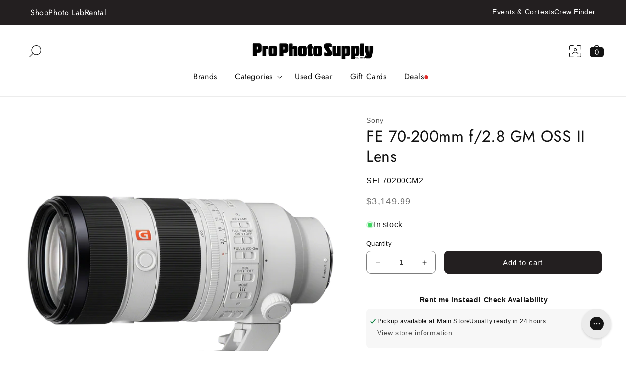

--- FILE ---
content_type: text/html; charset=utf-8
request_url: https://prophotosupply.com/products/sony-fe-70-200mm-f-2-8-gm-oss-ii-lens
body_size: 38926
content:















<!doctype html>
<html class="js" lang="en">
  <head>
    <meta charset="utf-8">
    <meta http-equiv="X-UA-Compatible" content="IE=edge">
    <meta name="viewport" content="width=device-width,initial-scale=1">
    <meta name="theme-color" content="">
    <link rel="canonical" href="https://prophotosupply.com/products/sony-fe-70-200mm-f-2-8-gm-oss-ii-lens"><link rel="icon" type="image/png" href="//prophotosupply.com/cdn/shop/files/Pro_Photo_Supply_Logo_32px.png?crop=center&height=32&v=1726096123&width=32"><link rel="preconnect" href="https://fonts.shopifycdn.com" crossorigin><title>
      Sony FE 70-200mm f/2.8 GM OSS II Lens
 &ndash; Pro Photo Supply</title>

    
      <meta name="description" content="The full force of Sony’s latest lens technology brings stunning G Master resolution and exquisite bokeh together in the world’s lightest1 large-aperture telephoto zoom lens. With significantly evolved AF performance, the Sony FE 70-200mm f/2.8 GM OSS II Lens can deliver the full potential of today’s advanced still and ">
    

    

<meta property="og:site_name" content="Pro Photo Supply">
<meta property="og:url" content="https://prophotosupply.com/products/sony-fe-70-200mm-f-2-8-gm-oss-ii-lens">
<meta property="og:title" content="Sony FE 70-200mm f/2.8 GM OSS II Lens">
<meta property="og:type" content="product">
<meta property="og:description" content="The full force of Sony’s latest lens technology brings stunning G Master resolution and exquisite bokeh together in the world’s lightest1 large-aperture telephoto zoom lens. With significantly evolved AF performance, the Sony FE 70-200mm f/2.8 GM OSS II Lens can deliver the full potential of today’s advanced still and "><meta property="og:image" content="http://prophotosupply.com/cdn/shop/products/01-SEL70200GM2_A.png?v=1634142800">
  <meta property="og:image:secure_url" content="https://prophotosupply.com/cdn/shop/products/01-SEL70200GM2_A.png?v=1634142800">
  <meta property="og:image:width" content="2180">
  <meta property="og:image:height" content="2180"><meta property="og:price:amount" content="3,149.99">
  <meta property="og:price:currency" content="USD"><meta name="twitter:card" content="summary_large_image">
<meta name="twitter:title" content="Sony FE 70-200mm f/2.8 GM OSS II Lens">
<meta name="twitter:description" content="The full force of Sony’s latest lens technology brings stunning G Master resolution and exquisite bokeh together in the world’s lightest1 large-aperture telephoto zoom lens. With significantly evolved AF performance, the Sony FE 70-200mm f/2.8 GM OSS II Lens can deliver the full potential of today’s advanced still and ">


    <script src="//prophotosupply.com/cdn/shop/t/134/assets/constants.js?v=132983761750457495441754507766" defer="defer"></script>
    <script src="//prophotosupply.com/cdn/shop/t/134/assets/pubsub.js?v=25310214064522200911754507783" defer="defer"></script>
    <script src="//prophotosupply.com/cdn/shop/t/134/assets/global.js?v=44924065452703990281754507756" defer="defer"></script>
    <script src="//prophotosupply.com/cdn/shop/t/134/assets/details-disclosure.js?v=13653116266235556501754507767" defer="defer"></script>
    <script src="//prophotosupply.com/cdn/shop/t/134/assets/details-modal.js?v=25581673532751508451754507767" defer="defer"></script>
    <script src="//prophotosupply.com/cdn/shop/t/134/assets/search-form.js?v=133129549252120666541754507787" defer="defer"></script><script src="//prophotosupply.com/cdn/shop/t/134/assets/animations.js?v=88693664871331136111754507783" defer="defer"></script>
  <script>window.performance && window.performance.mark && window.performance.mark('shopify.content_for_header.start');</script><meta name="google-site-verification" content="7idR3R3FYKj2W9ifA1rZHNJsbYf7QGi4l5aTY0FOSkM">
<meta name="google-site-verification" content="x-ufqR4T9go7utz5dUqsG5rQO89FrVLQAEHbmfL3Y8w">
<meta name="google-site-verification" content="_T-OgGaOW_PgeKEqrtemfPtPdKYdtPLvJmsaEkE2XYw">
<meta id="shopify-digital-wallet" name="shopify-digital-wallet" content="/1493368896/digital_wallets/dialog">
<meta name="shopify-checkout-api-token" content="ff38f96abee5a9852e2f7521095b8cd4">
<link rel="alternate" type="application/json+oembed" href="https://prophotosupply.com/products/sony-fe-70-200mm-f-2-8-gm-oss-ii-lens.oembed">
<script async="async" src="/checkouts/internal/preloads.js?locale=en-US"></script>
<link rel="preconnect" href="https://shop.app" crossorigin="anonymous">
<script async="async" src="https://shop.app/checkouts/internal/preloads.js?locale=en-US&shop_id=1493368896" crossorigin="anonymous"></script>
<script id="apple-pay-shop-capabilities" type="application/json">{"shopId":1493368896,"countryCode":"US","currencyCode":"USD","merchantCapabilities":["supports3DS"],"merchantId":"gid:\/\/shopify\/Shop\/1493368896","merchantName":"Pro Photo Supply","requiredBillingContactFields":["postalAddress","email","phone"],"requiredShippingContactFields":["postalAddress","email","phone"],"shippingType":"shipping","supportedNetworks":["visa","masterCard","amex","discover","elo","jcb"],"total":{"type":"pending","label":"Pro Photo Supply","amount":"1.00"},"shopifyPaymentsEnabled":true,"supportsSubscriptions":true}</script>
<script id="shopify-features" type="application/json">{"accessToken":"ff38f96abee5a9852e2f7521095b8cd4","betas":["rich-media-storefront-analytics"],"domain":"prophotosupply.com","predictiveSearch":true,"shopId":1493368896,"locale":"en"}</script>
<script>var Shopify = Shopify || {};
Shopify.shop = "prophotosupply.myshopify.com";
Shopify.locale = "en";
Shopify.currency = {"active":"USD","rate":"1.0"};
Shopify.country = "US";
Shopify.theme = {"name":"PRO [Live 8AUG2025]","id":138304979021,"schema_name":"Dawn","schema_version":"15.3.0","theme_store_id":null,"role":"main"};
Shopify.theme.handle = "null";
Shopify.theme.style = {"id":null,"handle":null};
Shopify.cdnHost = "prophotosupply.com/cdn";
Shopify.routes = Shopify.routes || {};
Shopify.routes.root = "/";</script>
<script type="module">!function(o){(o.Shopify=o.Shopify||{}).modules=!0}(window);</script>
<script>!function(o){function n(){var o=[];function n(){o.push(Array.prototype.slice.apply(arguments))}return n.q=o,n}var t=o.Shopify=o.Shopify||{};t.loadFeatures=n(),t.autoloadFeatures=n()}(window);</script>
<script>
  window.ShopifyPay = window.ShopifyPay || {};
  window.ShopifyPay.apiHost = "shop.app\/pay";
  window.ShopifyPay.redirectState = null;
</script>
<script id="shop-js-analytics" type="application/json">{"pageType":"product"}</script>
<script defer="defer" async type="module" src="//prophotosupply.com/cdn/shopifycloud/shop-js/modules/v2/client.init-shop-cart-sync_C5BV16lS.en.esm.js"></script>
<script defer="defer" async type="module" src="//prophotosupply.com/cdn/shopifycloud/shop-js/modules/v2/chunk.common_CygWptCX.esm.js"></script>
<script type="module">
  await import("//prophotosupply.com/cdn/shopifycloud/shop-js/modules/v2/client.init-shop-cart-sync_C5BV16lS.en.esm.js");
await import("//prophotosupply.com/cdn/shopifycloud/shop-js/modules/v2/chunk.common_CygWptCX.esm.js");

  window.Shopify.SignInWithShop?.initShopCartSync?.({"fedCMEnabled":true,"windoidEnabled":true});

</script>
<script defer="defer" async type="module" src="//prophotosupply.com/cdn/shopifycloud/shop-js/modules/v2/client.payment-terms_CZxnsJam.en.esm.js"></script>
<script defer="defer" async type="module" src="//prophotosupply.com/cdn/shopifycloud/shop-js/modules/v2/chunk.common_CygWptCX.esm.js"></script>
<script defer="defer" async type="module" src="//prophotosupply.com/cdn/shopifycloud/shop-js/modules/v2/chunk.modal_D71HUcav.esm.js"></script>
<script type="module">
  await import("//prophotosupply.com/cdn/shopifycloud/shop-js/modules/v2/client.payment-terms_CZxnsJam.en.esm.js");
await import("//prophotosupply.com/cdn/shopifycloud/shop-js/modules/v2/chunk.common_CygWptCX.esm.js");
await import("//prophotosupply.com/cdn/shopifycloud/shop-js/modules/v2/chunk.modal_D71HUcav.esm.js");

  
</script>
<script>
  window.Shopify = window.Shopify || {};
  if (!window.Shopify.featureAssets) window.Shopify.featureAssets = {};
  window.Shopify.featureAssets['shop-js'] = {"shop-cart-sync":["modules/v2/client.shop-cart-sync_ZFArdW7E.en.esm.js","modules/v2/chunk.common_CygWptCX.esm.js"],"init-fed-cm":["modules/v2/client.init-fed-cm_CmiC4vf6.en.esm.js","modules/v2/chunk.common_CygWptCX.esm.js"],"shop-button":["modules/v2/client.shop-button_tlx5R9nI.en.esm.js","modules/v2/chunk.common_CygWptCX.esm.js"],"shop-cash-offers":["modules/v2/client.shop-cash-offers_DOA2yAJr.en.esm.js","modules/v2/chunk.common_CygWptCX.esm.js","modules/v2/chunk.modal_D71HUcav.esm.js"],"init-windoid":["modules/v2/client.init-windoid_sURxWdc1.en.esm.js","modules/v2/chunk.common_CygWptCX.esm.js"],"shop-toast-manager":["modules/v2/client.shop-toast-manager_ClPi3nE9.en.esm.js","modules/v2/chunk.common_CygWptCX.esm.js"],"init-shop-email-lookup-coordinator":["modules/v2/client.init-shop-email-lookup-coordinator_B8hsDcYM.en.esm.js","modules/v2/chunk.common_CygWptCX.esm.js"],"init-shop-cart-sync":["modules/v2/client.init-shop-cart-sync_C5BV16lS.en.esm.js","modules/v2/chunk.common_CygWptCX.esm.js"],"avatar":["modules/v2/client.avatar_BTnouDA3.en.esm.js"],"pay-button":["modules/v2/client.pay-button_FdsNuTd3.en.esm.js","modules/v2/chunk.common_CygWptCX.esm.js"],"init-customer-accounts":["modules/v2/client.init-customer-accounts_DxDtT_ad.en.esm.js","modules/v2/client.shop-login-button_C5VAVYt1.en.esm.js","modules/v2/chunk.common_CygWptCX.esm.js","modules/v2/chunk.modal_D71HUcav.esm.js"],"init-shop-for-new-customer-accounts":["modules/v2/client.init-shop-for-new-customer-accounts_ChsxoAhi.en.esm.js","modules/v2/client.shop-login-button_C5VAVYt1.en.esm.js","modules/v2/chunk.common_CygWptCX.esm.js","modules/v2/chunk.modal_D71HUcav.esm.js"],"shop-login-button":["modules/v2/client.shop-login-button_C5VAVYt1.en.esm.js","modules/v2/chunk.common_CygWptCX.esm.js","modules/v2/chunk.modal_D71HUcav.esm.js"],"init-customer-accounts-sign-up":["modules/v2/client.init-customer-accounts-sign-up_CPSyQ0Tj.en.esm.js","modules/v2/client.shop-login-button_C5VAVYt1.en.esm.js","modules/v2/chunk.common_CygWptCX.esm.js","modules/v2/chunk.modal_D71HUcav.esm.js"],"shop-follow-button":["modules/v2/client.shop-follow-button_Cva4Ekp9.en.esm.js","modules/v2/chunk.common_CygWptCX.esm.js","modules/v2/chunk.modal_D71HUcav.esm.js"],"checkout-modal":["modules/v2/client.checkout-modal_BPM8l0SH.en.esm.js","modules/v2/chunk.common_CygWptCX.esm.js","modules/v2/chunk.modal_D71HUcav.esm.js"],"lead-capture":["modules/v2/client.lead-capture_Bi8yE_yS.en.esm.js","modules/v2/chunk.common_CygWptCX.esm.js","modules/v2/chunk.modal_D71HUcav.esm.js"],"shop-login":["modules/v2/client.shop-login_D6lNrXab.en.esm.js","modules/v2/chunk.common_CygWptCX.esm.js","modules/v2/chunk.modal_D71HUcav.esm.js"],"payment-terms":["modules/v2/client.payment-terms_CZxnsJam.en.esm.js","modules/v2/chunk.common_CygWptCX.esm.js","modules/v2/chunk.modal_D71HUcav.esm.js"]};
</script>
<script>(function() {
  var isLoaded = false;
  function asyncLoad() {
    if (isLoaded) return;
    isLoaded = true;
    var urls = ["https:\/\/intg.snapchat.com\/shopify\/shopify-scevent.js?id=9e542b2b-d76c-4c7b-bd2d-f8a25d988c5e\u0026shop=prophotosupply.myshopify.com","https:\/\/config.gorgias.chat\/bundle-loader\/01GYCCNFQ758CRFKVFBK702CF5?source=shopify1click\u0026shop=prophotosupply.myshopify.com","https:\/\/cdn.9gtb.com\/loader.js?g_cvt_id=9f06a9e7-8f56-44b2-89e7-6e1a6062ec77\u0026shop=prophotosupply.myshopify.com"];
    for (var i = 0; i < urls.length; i++) {
      var s = document.createElement('script');
      s.type = 'text/javascript';
      s.async = true;
      s.src = urls[i];
      var x = document.getElementsByTagName('script')[0];
      x.parentNode.insertBefore(s, x);
    }
  };
  if(window.attachEvent) {
    window.attachEvent('onload', asyncLoad);
  } else {
    window.addEventListener('load', asyncLoad, false);
  }
})();</script>
<script id="__st">var __st={"a":1493368896,"offset":-28800,"reqid":"b2982136-9c10-4272-beb8-ba2571a72656-1768738308","pageurl":"prophotosupply.com\/products\/sony-fe-70-200mm-f-2-8-gm-oss-ii-lens","u":"3ff74f69147c","p":"product","rtyp":"product","rid":6680500305997};</script>
<script>window.ShopifyPaypalV4VisibilityTracking = true;</script>
<script id="captcha-bootstrap">!function(){'use strict';const t='contact',e='account',n='new_comment',o=[[t,t],['blogs',n],['comments',n],[t,'customer']],c=[[e,'customer_login'],[e,'guest_login'],[e,'recover_customer_password'],[e,'create_customer']],r=t=>t.map((([t,e])=>`form[action*='/${t}']:not([data-nocaptcha='true']) input[name='form_type'][value='${e}']`)).join(','),a=t=>()=>t?[...document.querySelectorAll(t)].map((t=>t.form)):[];function s(){const t=[...o],e=r(t);return a(e)}const i='password',u='form_key',d=['recaptcha-v3-token','g-recaptcha-response','h-captcha-response',i],f=()=>{try{return window.sessionStorage}catch{return}},m='__shopify_v',_=t=>t.elements[u];function p(t,e,n=!1){try{const o=window.sessionStorage,c=JSON.parse(o.getItem(e)),{data:r}=function(t){const{data:e,action:n}=t;return t[m]||n?{data:e,action:n}:{data:t,action:n}}(c);for(const[e,n]of Object.entries(r))t.elements[e]&&(t.elements[e].value=n);n&&o.removeItem(e)}catch(o){console.error('form repopulation failed',{error:o})}}const l='form_type',E='cptcha';function T(t){t.dataset[E]=!0}const w=window,h=w.document,L='Shopify',v='ce_forms',y='captcha';let A=!1;((t,e)=>{const n=(g='f06e6c50-85a8-45c8-87d0-21a2b65856fe',I='https://cdn.shopify.com/shopifycloud/storefront-forms-hcaptcha/ce_storefront_forms_captcha_hcaptcha.v1.5.2.iife.js',D={infoText:'Protected by hCaptcha',privacyText:'Privacy',termsText:'Terms'},(t,e,n)=>{const o=w[L][v],c=o.bindForm;if(c)return c(t,g,e,D).then(n);var r;o.q.push([[t,g,e,D],n]),r=I,A||(h.body.append(Object.assign(h.createElement('script'),{id:'captcha-provider',async:!0,src:r})),A=!0)});var g,I,D;w[L]=w[L]||{},w[L][v]=w[L][v]||{},w[L][v].q=[],w[L][y]=w[L][y]||{},w[L][y].protect=function(t,e){n(t,void 0,e),T(t)},Object.freeze(w[L][y]),function(t,e,n,w,h,L){const[v,y,A,g]=function(t,e,n){const i=e?o:[],u=t?c:[],d=[...i,...u],f=r(d),m=r(i),_=r(d.filter((([t,e])=>n.includes(e))));return[a(f),a(m),a(_),s()]}(w,h,L),I=t=>{const e=t.target;return e instanceof HTMLFormElement?e:e&&e.form},D=t=>v().includes(t);t.addEventListener('submit',(t=>{const e=I(t);if(!e)return;const n=D(e)&&!e.dataset.hcaptchaBound&&!e.dataset.recaptchaBound,o=_(e),c=g().includes(e)&&(!o||!o.value);(n||c)&&t.preventDefault(),c&&!n&&(function(t){try{if(!f())return;!function(t){const e=f();if(!e)return;const n=_(t);if(!n)return;const o=n.value;o&&e.removeItem(o)}(t);const e=Array.from(Array(32),(()=>Math.random().toString(36)[2])).join('');!function(t,e){_(t)||t.append(Object.assign(document.createElement('input'),{type:'hidden',name:u})),t.elements[u].value=e}(t,e),function(t,e){const n=f();if(!n)return;const o=[...t.querySelectorAll(`input[type='${i}']`)].map((({name:t})=>t)),c=[...d,...o],r={};for(const[a,s]of new FormData(t).entries())c.includes(a)||(r[a]=s);n.setItem(e,JSON.stringify({[m]:1,action:t.action,data:r}))}(t,e)}catch(e){console.error('failed to persist form',e)}}(e),e.submit())}));const S=(t,e)=>{t&&!t.dataset[E]&&(n(t,e.some((e=>e===t))),T(t))};for(const o of['focusin','change'])t.addEventListener(o,(t=>{const e=I(t);D(e)&&S(e,y())}));const B=e.get('form_key'),M=e.get(l),P=B&&M;t.addEventListener('DOMContentLoaded',(()=>{const t=y();if(P)for(const e of t)e.elements[l].value===M&&p(e,B);[...new Set([...A(),...v().filter((t=>'true'===t.dataset.shopifyCaptcha))])].forEach((e=>S(e,t)))}))}(h,new URLSearchParams(w.location.search),n,t,e,['guest_login'])})(!0,!0)}();</script>
<script integrity="sha256-4kQ18oKyAcykRKYeNunJcIwy7WH5gtpwJnB7kiuLZ1E=" data-source-attribution="shopify.loadfeatures" defer="defer" src="//prophotosupply.com/cdn/shopifycloud/storefront/assets/storefront/load_feature-a0a9edcb.js" crossorigin="anonymous"></script>
<script crossorigin="anonymous" defer="defer" src="//prophotosupply.com/cdn/shopifycloud/storefront/assets/shopify_pay/storefront-65b4c6d7.js?v=20250812"></script>
<script data-source-attribution="shopify.dynamic_checkout.dynamic.init">var Shopify=Shopify||{};Shopify.PaymentButton=Shopify.PaymentButton||{isStorefrontPortableWallets:!0,init:function(){window.Shopify.PaymentButton.init=function(){};var t=document.createElement("script");t.src="https://prophotosupply.com/cdn/shopifycloud/portable-wallets/latest/portable-wallets.en.js",t.type="module",document.head.appendChild(t)}};
</script>
<script data-source-attribution="shopify.dynamic_checkout.buyer_consent">
  function portableWalletsHideBuyerConsent(e){var t=document.getElementById("shopify-buyer-consent"),n=document.getElementById("shopify-subscription-policy-button");t&&n&&(t.classList.add("hidden"),t.setAttribute("aria-hidden","true"),n.removeEventListener("click",e))}function portableWalletsShowBuyerConsent(e){var t=document.getElementById("shopify-buyer-consent"),n=document.getElementById("shopify-subscription-policy-button");t&&n&&(t.classList.remove("hidden"),t.removeAttribute("aria-hidden"),n.addEventListener("click",e))}window.Shopify?.PaymentButton&&(window.Shopify.PaymentButton.hideBuyerConsent=portableWalletsHideBuyerConsent,window.Shopify.PaymentButton.showBuyerConsent=portableWalletsShowBuyerConsent);
</script>
<script data-source-attribution="shopify.dynamic_checkout.cart.bootstrap">document.addEventListener("DOMContentLoaded",(function(){function t(){return document.querySelector("shopify-accelerated-checkout-cart, shopify-accelerated-checkout")}if(t())Shopify.PaymentButton.init();else{new MutationObserver((function(e,n){t()&&(Shopify.PaymentButton.init(),n.disconnect())})).observe(document.body,{childList:!0,subtree:!0})}}));
</script>
<link id="shopify-accelerated-checkout-styles" rel="stylesheet" media="screen" href="https://prophotosupply.com/cdn/shopifycloud/portable-wallets/latest/accelerated-checkout-backwards-compat.css" crossorigin="anonymous">
<style id="shopify-accelerated-checkout-cart">
        #shopify-buyer-consent {
  margin-top: 1em;
  display: inline-block;
  width: 100%;
}

#shopify-buyer-consent.hidden {
  display: none;
}

#shopify-subscription-policy-button {
  background: none;
  border: none;
  padding: 0;
  text-decoration: underline;
  font-size: inherit;
  cursor: pointer;
}

#shopify-subscription-policy-button::before {
  box-shadow: none;
}

      </style>
<script id="sections-script" data-sections="header" defer="defer" src="//prophotosupply.com/cdn/shop/t/134/compiled_assets/scripts.js?v=76432"></script>
<script>window.performance && window.performance.mark && window.performance.mark('shopify.content_for_header.end');</script>
  <!-- "snippets/shogun-products.liquid" was not rendered, the associated app was uninstalled -->



    <style data-shopify>
      
      
      
      
      @font-face {
  font-family: Jost;
  font-weight: 400;
  font-style: normal;
  font-display: swap;
  src: url("//prophotosupply.com/cdn/fonts/jost/jost_n4.d47a1b6347ce4a4c9f437608011273009d91f2b7.woff2") format("woff2"),
       url("//prophotosupply.com/cdn/fonts/jost/jost_n4.791c46290e672b3f85c3d1c651ef2efa3819eadd.woff") format("woff");
}

      @font-face {
  font-family: Jost;
  font-weight: 600;
  font-style: normal;
  font-display: swap;
  src: url("//prophotosupply.com/cdn/fonts/jost/jost_n6.ec1178db7a7515114a2d84e3dd680832b7af8b99.woff2") format("woff2"),
       url("//prophotosupply.com/cdn/fonts/jost/jost_n6.b1178bb6bdd3979fef38e103a3816f6980aeaff9.woff") format("woff");
}

      @font-face {
  font-family: Jost;
  font-weight: 700;
  font-style: normal;
  font-display: swap;
  src: url("//prophotosupply.com/cdn/fonts/jost/jost_n7.921dc18c13fa0b0c94c5e2517ffe06139c3615a3.woff2") format("woff2"),
       url("//prophotosupply.com/cdn/fonts/jost/jost_n7.cbfc16c98c1e195f46c536e775e4e959c5f2f22b.woff") format("woff");
}


      
        :root,
        .color-scheme-1 {
          --color-background: 255,255,255;
        
          --gradient-background: #ffffff;
        

        

        --color-foreground: 18,18,18;
        --color-background-contrast: 191,191,191;
        --color-shadow: 18,18,18;
        --color-button: 35,31,32;
        --color-button-text: 255,255,255;
        --color-secondary-button: 255,255,255;
        --color-secondary-button-text: 18,18,18;
        --color-link: 18,18,18;
        --color-badge-foreground: 18,18,18;
        --color-badge-background: 255,255,255;
        --color-badge-border: 18,18,18;
        --payment-terms-background-color: rgb(255 255 255);
      }
      
        
        .color-scheme-2 {
          --color-background: 237,240,241;
        
          --gradient-background: #edf0f1;
        

        

        --color-foreground: 18,18,18;
        --color-background-contrast: 165,180,185;
        --color-shadow: 18,18,18;
        --color-button: 35,31,32;
        --color-button-text: 243,243,243;
        --color-secondary-button: 237,240,241;
        --color-secondary-button-text: 18,18,18;
        --color-link: 18,18,18;
        --color-badge-foreground: 18,18,18;
        --color-badge-background: 237,240,241;
        --color-badge-border: 18,18,18;
        --payment-terms-background-color: rgb(237 240 241);
      }
      
        
        .color-scheme-3 {
          --color-background: 35,31,32;
        
          --gradient-background: #231f20;
        

        

        --color-foreground: 255,255,255;
        --color-background-contrast: 49,43,44;
        --color-shadow: 18,18,18;
        --color-button: 255,255,255;
        --color-button-text: 0,0,0;
        --color-secondary-button: 35,31,32;
        --color-secondary-button-text: 255,255,255;
        --color-link: 255,255,255;
        --color-badge-foreground: 255,255,255;
        --color-badge-background: 35,31,32;
        --color-badge-border: 255,255,255;
        --payment-terms-background-color: rgb(35 31 32);
      }
      
        
        .color-scheme-4 {
          --color-background: 0,0,0;
        
          --gradient-background: #000000;
        

        

        --color-foreground: 255,255,255;
        --color-background-contrast: 128,128,128;
        --color-shadow: 18,18,18;
        --color-button: 255,255,255;
        --color-button-text: 0,0,0;
        --color-secondary-button: 0,0,0;
        --color-secondary-button-text: 255,255,255;
        --color-link: 255,255,255;
        --color-badge-foreground: 255,255,255;
        --color-badge-background: 0,0,0;
        --color-badge-border: 255,255,255;
        --payment-terms-background-color: rgb(0 0 0);
      }
      
        
        .color-scheme-5 {
          --color-background: 69,123,157;
        
          --gradient-background: #457b9d;
        

        

        --color-foreground: 0,0,0;
        --color-background-contrast: 30,54,68;
        --color-shadow: 18,18,18;
        --color-button: 237,240,241;
        --color-button-text: 0,0,0;
        --color-secondary-button: 69,123,157;
        --color-secondary-button-text: 255,255,255;
        --color-link: 255,255,255;
        --color-badge-foreground: 0,0,0;
        --color-badge-background: 69,123,157;
        --color-badge-border: 0,0,0;
        --payment-terms-background-color: rgb(69 123 157);
      }
      
        
        .color-scheme-923b404b-d373-4d55-9665-4a704b909716 {
          --color-background: 76,25,27;
        
          --gradient-background: #4c191b;
        

        

        --color-foreground: 255,255,255;
        --color-background-contrast: 95,31,34;
        --color-shadow: 18,18,18;
        --color-button: 69,123,157;
        --color-button-text: 255,255,255;
        --color-secondary-button: 76,25,27;
        --color-secondary-button-text: 18,18,18;
        --color-link: 18,18,18;
        --color-badge-foreground: 255,255,255;
        --color-badge-background: 76,25,27;
        --color-badge-border: 255,255,255;
        --payment-terms-background-color: rgb(76 25 27);
      }
      
        
        .color-scheme-270c0d07-6b98-4259-a65f-f54d40b7da6b {
          --color-background: 233,217,133;
        
          --gradient-background: #e9d985;
        

        

        --color-foreground: 0,0,0;
        --color-background-contrast: 202,176,36;
        --color-shadow: 18,18,18;
        --color-button: 69,123,157;
        --color-button-text: 255,255,255;
        --color-secondary-button: 233,217,133;
        --color-secondary-button-text: 18,18,18;
        --color-link: 18,18,18;
        --color-badge-foreground: 0,0,0;
        --color-badge-background: 233,217,133;
        --color-badge-border: 0,0,0;
        --payment-terms-background-color: rgb(233 217 133);
      }
      
        
        .color-scheme-cb9cd0ae-70ed-4c22-8998-4a9b5f950419 {
          --color-background: 191,180,143;
        
          --gradient-background: #bfb48f;
        

        

        --color-foreground: 18,18,18;
        --color-background-contrast: 131,119,75;
        --color-shadow: 18,18,18;
        --color-button: 233,217,133;
        --color-button-text: 0,0,0;
        --color-secondary-button: 191,180,143;
        --color-secondary-button-text: 18,18,18;
        --color-link: 18,18,18;
        --color-badge-foreground: 18,18,18;
        --color-badge-background: 191,180,143;
        --color-badge-border: 18,18,18;
        --payment-terms-background-color: rgb(191 180 143);
      }
      
        
        .color-scheme-093a72eb-cf5d-48a4-83b4-8d634b0408f8 {
          --color-background: 69,123,157;
        
          --gradient-background: #457b9d;
        

        

        --color-foreground: 255,255,255;
        --color-background-contrast: 30,54,68;
        --color-shadow: 18,18,18;
        --color-button: 128,206,215;
        --color-button-text: 0,0,0;
        --color-secondary-button: 69,123,157;
        --color-secondary-button-text: 18,18,18;
        --color-link: 18,18,18;
        --color-badge-foreground: 255,255,255;
        --color-badge-background: 69,123,157;
        --color-badge-border: 255,255,255;
        --payment-terms-background-color: rgb(69 123 157);
      }
      
        
        .color-scheme-d201c979-2430-492e-92f5-4fed94f2f435 {
          --color-background: 241,233,218;
        
          --gradient-background: #f1e9da;
        

        

        --color-foreground: 18,18,18;
        --color-background-contrast: 206,178,125;
        --color-shadow: 18,18,18;
        --color-button: 69,123,157;
        --color-button-text: 255,255,255;
        --color-secondary-button: 241,233,218;
        --color-secondary-button-text: 18,18,18;
        --color-link: 18,18,18;
        --color-badge-foreground: 18,18,18;
        --color-badge-background: 241,233,218;
        --color-badge-border: 18,18,18;
        --payment-terms-background-color: rgb(241 233 218);
      }
      
        
        .color-scheme-01d05c42-47d6-40a0-a418-2782c2ae32ec {
          --color-background: 128,206,215;
        
          --gradient-background: #80ced7;
        

        

        --color-foreground: 0,0,0;
        --color-background-contrast: 52,152,164;
        --color-shadow: 18,18,18;
        --color-button: 76,25,27;
        --color-button-text: 255,255,255;
        --color-secondary-button: 128,206,215;
        --color-secondary-button-text: 18,18,18;
        --color-link: 18,18,18;
        --color-badge-foreground: 0,0,0;
        --color-badge-background: 128,206,215;
        --color-badge-border: 0,0,0;
        --payment-terms-background-color: rgb(128 206 215);
      }
      
        
        .color-scheme-52817218-a81d-43b5-bf22-578608684dda {
          --color-background: 253,210,79;
        
          --gradient-background: #fdd24f;
        

        

        --color-foreground: 18,18,18;
        --color-background-contrast: 202,153,2;
        --color-shadow: 18,18,18;
        --color-button: 35,31,32;
        --color-button-text: 255,255,255;
        --color-secondary-button: 253,210,79;
        --color-secondary-button-text: 18,18,18;
        --color-link: 18,18,18;
        --color-badge-foreground: 18,18,18;
        --color-badge-background: 253,210,79;
        --color-badge-border: 18,18,18;
        --payment-terms-background-color: rgb(253 210 79);
      }
      
        
        .color-scheme-f2f28247-f4af-48a4-ab50-fe7a9166d2f2 {
          --color-background: 253,210,79;
        
          --gradient-background: #fdd24f;
        

        

        --color-foreground: 35,31,32;
        --color-background-contrast: 202,153,2;
        --color-shadow: 18,18,18;
        --color-button: 35,31,32;
        --color-button-text: 255,255,255;
        --color-secondary-button: 253,210,79;
        --color-secondary-button-text: 18,18,18;
        --color-link: 18,18,18;
        --color-badge-foreground: 35,31,32;
        --color-badge-background: 253,210,79;
        --color-badge-border: 35,31,32;
        --payment-terms-background-color: rgb(253 210 79);
      }
      
        
        .color-scheme-601a3b05-d170-4394-9536-35fe7f8d6906 {
          --color-background: 200,35,42;
        
          --gradient-background: #c8232a;
        

        

        --color-foreground: 255,255,255;
        --color-background-contrast: 91,16,19;
        --color-shadow: 18,18,18;
        --color-button: 255,255,255;
        --color-button-text: 200,35,42;
        --color-secondary-button: 200,35,42;
        --color-secondary-button-text: 255,255,255;
        --color-link: 255,255,255;
        --color-badge-foreground: 255,255,255;
        --color-badge-background: 200,35,42;
        --color-badge-border: 255,255,255;
        --payment-terms-background-color: rgb(200 35 42);
      }
      
        
        .color-scheme-ec71e198-8047-4d64-af99-b69463f1ddf5 {
          --color-background: 255,255,255;
        
          --gradient-background: #ffffff;
        

        

        --color-foreground: 200,35,42;
        --color-background-contrast: 191,191,191;
        --color-shadow: 18,18,18;
        --color-button: 35,31,32;
        --color-button-text: 255,255,255;
        --color-secondary-button: 255,255,255;
        --color-secondary-button-text: 18,18,18;
        --color-link: 18,18,18;
        --color-badge-foreground: 200,35,42;
        --color-badge-background: 255,255,255;
        --color-badge-border: 200,35,42;
        --payment-terms-background-color: rgb(255 255 255);
      }
      
        
        .color-scheme-90b72526-0a38-47bd-9760-f82110de3e15 {
          --color-background: 35,31,32;
        
          --gradient-background: #231f20;
        

        

        --color-foreground: 255,255,255;
        --color-background-contrast: 49,43,44;
        --color-shadow: 18,18,18;
        --color-button: 253,210,79;
        --color-button-text: 255,255,255;
        --color-secondary-button: 35,31,32;
        --color-secondary-button-text: 253,210,79;
        --color-link: 253,210,79;
        --color-badge-foreground: 255,255,255;
        --color-badge-background: 35,31,32;
        --color-badge-border: 255,255,255;
        --payment-terms-background-color: rgb(35 31 32);
      }
      

      body, .color-scheme-1, .color-scheme-2, .color-scheme-3, .color-scheme-4, .color-scheme-5, .color-scheme-923b404b-d373-4d55-9665-4a704b909716, .color-scheme-270c0d07-6b98-4259-a65f-f54d40b7da6b, .color-scheme-cb9cd0ae-70ed-4c22-8998-4a9b5f950419, .color-scheme-093a72eb-cf5d-48a4-83b4-8d634b0408f8, .color-scheme-d201c979-2430-492e-92f5-4fed94f2f435, .color-scheme-01d05c42-47d6-40a0-a418-2782c2ae32ec, .color-scheme-52817218-a81d-43b5-bf22-578608684dda, .color-scheme-f2f28247-f4af-48a4-ab50-fe7a9166d2f2, .color-scheme-601a3b05-d170-4394-9536-35fe7f8d6906, .color-scheme-ec71e198-8047-4d64-af99-b69463f1ddf5, .color-scheme-90b72526-0a38-47bd-9760-f82110de3e15 {
        color: rgba(var(--color-foreground), 1);
        background-color: rgb(var(--color-background));
      }

      :root {
        --font-body-family: "system_ui", -apple-system, 'Segoe UI', Roboto, 'Helvetica Neue', 'Noto Sans', 'Liberation Sans', Arial, sans-serif, 'Apple Color Emoji', 'Segoe UI Emoji', 'Segoe UI Symbol', 'Noto Color Emoji';
        --font-body-style: normal;
        --font-body-weight: 400;
        --font-body-weight-bold: 700;

        --font-heading-family: Jost, sans-serif;
        --font-heading-style: normal;
        --font-heading-weight: 400;

        --font-body-scale: 1.0;
        --font-heading-scale: 1.0;

        --media-padding: px;
        --media-border-opacity: 0.0;
        --media-border-width: 0px;
        --media-radius: 0px;
        --media-shadow-opacity: 0.0;
        --media-shadow-horizontal-offset: 0px;
        --media-shadow-vertical-offset: 4px;
        --media-shadow-blur-radius: 5px;
        --media-shadow-visible: 0;

        --page-width: 140rem;
        --page-width-margin: 0rem;

        --product-card-image-padding: 1.6rem;
        --product-card-corner-radius: 0.0rem;
        --product-card-text-alignment: left;
        --product-card-border-width: 0.1rem;
        --product-card-border-opacity: 0.05;
        --product-card-shadow-opacity: 0.1;
        --product-card-shadow-visible: 1;
        --product-card-shadow-horizontal-offset: 0.0rem;
        --product-card-shadow-vertical-offset: 0.4rem;
        --product-card-shadow-blur-radius: 0.5rem;

        --collection-card-image-padding: 0.0rem;
        --collection-card-corner-radius: 0.0rem;
        --collection-card-text-alignment: left;
        --collection-card-border-width: 0.0rem;
        --collection-card-border-opacity: 0.1;
        --collection-card-shadow-opacity: 0.25;
        --collection-card-shadow-visible: 1;
        --collection-card-shadow-horizontal-offset: 0.0rem;
        --collection-card-shadow-vertical-offset: 0.4rem;
        --collection-card-shadow-blur-radius: 0.5rem;

        --blog-card-image-padding: 0.0rem;
        --blog-card-corner-radius: 0.0rem;
        --blog-card-text-alignment: left;
        --blog-card-border-width: 0.0rem;
        --blog-card-border-opacity: 0.1;
        --blog-card-shadow-opacity: 0.25;
        --blog-card-shadow-visible: 1;
        --blog-card-shadow-horizontal-offset: 0.0rem;
        --blog-card-shadow-vertical-offset: 0.4rem;
        --blog-card-shadow-blur-radius: 0.5rem;

        --badge-corner-radius: 4.0rem;

        --popup-border-width: 1px;
        --popup-border-opacity: 0.1;
        --popup-corner-radius: 0px;
        --popup-shadow-opacity: 0.05;
        --popup-shadow-horizontal-offset: 0px;
        --popup-shadow-vertical-offset: 4px;
        --popup-shadow-blur-radius: 5px;

        --drawer-border-width: 1px;
        --drawer-border-opacity: 0.1;
        --drawer-shadow-opacity: 0.05;
        --drawer-shadow-horizontal-offset: 0px;
        --drawer-shadow-vertical-offset: 4px;
        --drawer-shadow-blur-radius: 5px;

        --spacing-sections-desktop: 0px;
        --spacing-sections-mobile: 0px;

        --grid-desktop-vertical-spacing: 16px;
        --grid-desktop-horizontal-spacing: 16px;
        --grid-mobile-vertical-spacing: 8px;
        --grid-mobile-horizontal-spacing: 8px;

        --text-boxes-border-opacity: 0.1;
        --text-boxes-border-width: 0px;
        --text-boxes-radius: 0px;
        --text-boxes-shadow-opacity: 0.0;
        --text-boxes-shadow-visible: 0;
        --text-boxes-shadow-horizontal-offset: 0px;
        --text-boxes-shadow-vertical-offset: 8px;
        --text-boxes-shadow-blur-radius: 5px;

        --buttons-radius: 8px;
        --buttons-radius-outset: 9px;
        --buttons-border-width: 1px;
        --buttons-border-opacity: 1.0;
        --buttons-shadow-opacity: 0.0;
        --buttons-shadow-visible: 0;
        --buttons-shadow-horizontal-offset: 0px;
        --buttons-shadow-vertical-offset: 4px;
        --buttons-shadow-blur-radius: 5px;
        --buttons-border-offset: 0.3px;

        --inputs-radius: 8px;
        --inputs-border-width: 1px;
        --inputs-border-opacity: 0.55;
        --inputs-shadow-opacity: 0.0;
        --inputs-shadow-horizontal-offset: 0px;
        --inputs-margin-offset: 0px;
        --inputs-shadow-vertical-offset: 4px;
        --inputs-shadow-blur-radius: 5px;
        --inputs-radius-outset: 9px;

        --variant-pills-radius: 40px;
        --variant-pills-border-width: 1px;
        --variant-pills-border-opacity: 0.55;
        --variant-pills-shadow-opacity: 0.0;
        --variant-pills-shadow-horizontal-offset: 0px;
        --variant-pills-shadow-vertical-offset: 4px;
        --variant-pills-shadow-blur-radius: 5px;
        
        --color-grey: #767676;
        --color-sale:#C8232A;
      }

      *,
      *::before,
      *::after {
        box-sizing: inherit;
      }

      html {
        box-sizing: border-box;
        font-size: calc(var(--font-body-scale) * 62.5%);
        height: 100%;
      }

      body {
        display: grid;
        grid-template-rows: auto auto 1fr auto;
        grid-template-columns: 100%;
        min-height: 100%;
        margin: 0;
        font-size: 1.5rem;
        letter-spacing: 0.06rem;
        line-height: calc(1 + 0.8 / var(--font-body-scale));
        font-family: var(--font-body-family);
        font-style: var(--font-body-style);
        font-weight: var(--font-body-weight);
      }

      @media screen and (min-width: 750px) {
        body {
          font-size: 1.6rem;
        }
      }
    </style>

    <link href="//prophotosupply.com/cdn/shop/t/134/assets/base.css?v=46658459647651355201754507783" rel="stylesheet" type="text/css" media="all" />
    <link rel="stylesheet" href="//prophotosupply.com/cdn/shop/t/134/assets/component-cart-items.css?v=123238115697927560811754507761" media="print" onload="this.media='all'"><link href="//prophotosupply.com/cdn/shop/t/134/assets/component-cart-drawer.css?v=112801333748515159671754507760" rel="stylesheet" type="text/css" media="all" />
      <link href="//prophotosupply.com/cdn/shop/t/134/assets/component-cart.css?v=172792718635100753821754507761" rel="stylesheet" type="text/css" media="all" />
      <link href="//prophotosupply.com/cdn/shop/t/134/assets/component-totals.css?v=15906652033866631521754507765" rel="stylesheet" type="text/css" media="all" />
      <link href="//prophotosupply.com/cdn/shop/t/134/assets/component-price.css?v=22817647859012954301754507752" rel="stylesheet" type="text/css" media="all" />
      <link href="//prophotosupply.com/cdn/shop/t/134/assets/component-discounts.css?v=152760482443307489271754507763" rel="stylesheet" type="text/css" media="all" />

      <link rel="preload" as="font" href="//prophotosupply.com/cdn/fonts/jost/jost_n4.d47a1b6347ce4a4c9f437608011273009d91f2b7.woff2" type="font/woff2" crossorigin>
      
<link
        rel="stylesheet"
        href="//prophotosupply.com/cdn/shop/t/134/assets/component-predictive-search.css?v=106375602824467542921754507761"
        media="print"
        onload="this.media='all'"
      ><script>
      if (Shopify.designMode) {
        document.documentElement.classList.add('shopify-design-mode');
      }
    </script>
    <!-- google merchant widget tag -->
    <script id='merchantWidgetScript' src="https://www.gstatic.com/shopping/merchant/merchantwidget.js" defer></script>
    <script type="text/javascript">
      merchantWidgetScript.addEventListener('load', function () {
        merchantwidget.start({
          position: 'LEFT_BOTTOM',
          sideMargin: 20,
          bottomMargin: 10,
          mobileSideMargin: 20,
          mobileBottomMargin: 14
        });
      });
    </script>
  
  <!-- "snippets/shogun-head.liquid" was not rendered, the associated app was uninstalled -->
<!-- BEGIN app block: shopify://apps/klaviyo-email-marketing-sms/blocks/klaviyo-onsite-embed/2632fe16-c075-4321-a88b-50b567f42507 -->












  <script async src="https://static.klaviyo.com/onsite/js/YabS5y/klaviyo.js?company_id=YabS5y"></script>
  <script>!function(){if(!window.klaviyo){window._klOnsite=window._klOnsite||[];try{window.klaviyo=new Proxy({},{get:function(n,i){return"push"===i?function(){var n;(n=window._klOnsite).push.apply(n,arguments)}:function(){for(var n=arguments.length,o=new Array(n),w=0;w<n;w++)o[w]=arguments[w];var t="function"==typeof o[o.length-1]?o.pop():void 0,e=new Promise((function(n){window._klOnsite.push([i].concat(o,[function(i){t&&t(i),n(i)}]))}));return e}}})}catch(n){window.klaviyo=window.klaviyo||[],window.klaviyo.push=function(){var n;(n=window._klOnsite).push.apply(n,arguments)}}}}();</script>

  
    <script id="viewed_product">
      if (item == null) {
        var _learnq = _learnq || [];

        var MetafieldReviews = null
        var MetafieldYotpoRating = null
        var MetafieldYotpoCount = null
        var MetafieldLooxRating = null
        var MetafieldLooxCount = null
        var okendoProduct = null
        var okendoProductReviewCount = null
        var okendoProductReviewAverageValue = null
        try {
          // The following fields are used for Customer Hub recently viewed in order to add reviews.
          // This information is not part of __kla_viewed. Instead, it is part of __kla_viewed_reviewed_items
          MetafieldReviews = {};
          MetafieldYotpoRating = null
          MetafieldYotpoCount = null
          MetafieldLooxRating = null
          MetafieldLooxCount = null

          okendoProduct = null
          // If the okendo metafield is not legacy, it will error, which then requires the new json formatted data
          if (okendoProduct && 'error' in okendoProduct) {
            okendoProduct = null
          }
          okendoProductReviewCount = okendoProduct ? okendoProduct.reviewCount : null
          okendoProductReviewAverageValue = okendoProduct ? okendoProduct.reviewAverageValue : null
        } catch (error) {
          console.error('Error in Klaviyo onsite reviews tracking:', error);
        }

        var item = {
          Name: "Sony FE 70-200mm f\/2.8 GM OSS II Lens",
          ProductID: 6680500305997,
          Categories: ["Behind the Camera: Jake Chamseddine's Picks","BEHIND THE CAMERA: TWIXX'S PICKS","Best Sellers","Digital Photography","Lenses","Lenses \u0026 Filters","Mirrorless Lenses","New and Coming Soon","Sony","Sony Alpha 7R III Camera and FE 70-200mm f\/2.8 GM OSS Lens","Try Before You Buy"],
          ImageURL: "https://prophotosupply.com/cdn/shop/products/01-SEL70200GM2_A_grande.png?v=1634142800",
          URL: "https://prophotosupply.com/products/sony-fe-70-200mm-f-2-8-gm-oss-ii-lens",
          Brand: "Sony",
          Price: "$3,149.99",
          Value: "3,149.99",
          CompareAtPrice: "$0.00"
        };
        _learnq.push(['track', 'Viewed Product', item]);
        _learnq.push(['trackViewedItem', {
          Title: item.Name,
          ItemId: item.ProductID,
          Categories: item.Categories,
          ImageUrl: item.ImageURL,
          Url: item.URL,
          Metadata: {
            Brand: item.Brand,
            Price: item.Price,
            Value: item.Value,
            CompareAtPrice: item.CompareAtPrice
          },
          metafields:{
            reviews: MetafieldReviews,
            yotpo:{
              rating: MetafieldYotpoRating,
              count: MetafieldYotpoCount,
            },
            loox:{
              rating: MetafieldLooxRating,
              count: MetafieldLooxCount,
            },
            okendo: {
              rating: okendoProductReviewAverageValue,
              count: okendoProductReviewCount,
            }
          }
        }]);
      }
    </script>
  




  <script>
    window.klaviyoReviewsProductDesignMode = false
  </script>







<!-- END app block --><!-- BEGIN app block: shopify://apps/gorgias-live-chat-helpdesk/blocks/gorgias/a66db725-7b96-4e3f-916e-6c8e6f87aaaa -->
<script defer data-gorgias-loader-chat src="https://config.gorgias.chat/bundle-loader/shopify/prophotosupply.myshopify.com"></script>


<script defer data-gorgias-loader-convert  src="https://cdn.9gtb.com/loader.js"></script>


<script defer data-gorgias-loader-mailto-replace  src="https://config.gorgias.help/api/contact-forms/replace-mailto-script.js?shopName=prophotosupply"></script>


<!-- END app block --><link href="https://monorail-edge.shopifysvc.com" rel="dns-prefetch">
<script>(function(){if ("sendBeacon" in navigator && "performance" in window) {try {var session_token_from_headers = performance.getEntriesByType('navigation')[0].serverTiming.find(x => x.name == '_s').description;} catch {var session_token_from_headers = undefined;}var session_cookie_matches = document.cookie.match(/_shopify_s=([^;]*)/);var session_token_from_cookie = session_cookie_matches && session_cookie_matches.length === 2 ? session_cookie_matches[1] : "";var session_token = session_token_from_headers || session_token_from_cookie || "";function handle_abandonment_event(e) {var entries = performance.getEntries().filter(function(entry) {return /monorail-edge.shopifysvc.com/.test(entry.name);});if (!window.abandonment_tracked && entries.length === 0) {window.abandonment_tracked = true;var currentMs = Date.now();var navigation_start = performance.timing.navigationStart;var payload = {shop_id: 1493368896,url: window.location.href,navigation_start,duration: currentMs - navigation_start,session_token,page_type: "product"};window.navigator.sendBeacon("https://monorail-edge.shopifysvc.com/v1/produce", JSON.stringify({schema_id: "online_store_buyer_site_abandonment/1.1",payload: payload,metadata: {event_created_at_ms: currentMs,event_sent_at_ms: currentMs}}));}}window.addEventListener('pagehide', handle_abandonment_event);}}());</script>
<script id="web-pixels-manager-setup">(function e(e,d,r,n,o){if(void 0===o&&(o={}),!Boolean(null===(a=null===(i=window.Shopify)||void 0===i?void 0:i.analytics)||void 0===a?void 0:a.replayQueue)){var i,a;window.Shopify=window.Shopify||{};var t=window.Shopify;t.analytics=t.analytics||{};var s=t.analytics;s.replayQueue=[],s.publish=function(e,d,r){return s.replayQueue.push([e,d,r]),!0};try{self.performance.mark("wpm:start")}catch(e){}var l=function(){var e={modern:/Edge?\/(1{2}[4-9]|1[2-9]\d|[2-9]\d{2}|\d{4,})\.\d+(\.\d+|)|Firefox\/(1{2}[4-9]|1[2-9]\d|[2-9]\d{2}|\d{4,})\.\d+(\.\d+|)|Chrom(ium|e)\/(9{2}|\d{3,})\.\d+(\.\d+|)|(Maci|X1{2}).+ Version\/(15\.\d+|(1[6-9]|[2-9]\d|\d{3,})\.\d+)([,.]\d+|)( \(\w+\)|)( Mobile\/\w+|) Safari\/|Chrome.+OPR\/(9{2}|\d{3,})\.\d+\.\d+|(CPU[ +]OS|iPhone[ +]OS|CPU[ +]iPhone|CPU IPhone OS|CPU iPad OS)[ +]+(15[._]\d+|(1[6-9]|[2-9]\d|\d{3,})[._]\d+)([._]\d+|)|Android:?[ /-](13[3-9]|1[4-9]\d|[2-9]\d{2}|\d{4,})(\.\d+|)(\.\d+|)|Android.+Firefox\/(13[5-9]|1[4-9]\d|[2-9]\d{2}|\d{4,})\.\d+(\.\d+|)|Android.+Chrom(ium|e)\/(13[3-9]|1[4-9]\d|[2-9]\d{2}|\d{4,})\.\d+(\.\d+|)|SamsungBrowser\/([2-9]\d|\d{3,})\.\d+/,legacy:/Edge?\/(1[6-9]|[2-9]\d|\d{3,})\.\d+(\.\d+|)|Firefox\/(5[4-9]|[6-9]\d|\d{3,})\.\d+(\.\d+|)|Chrom(ium|e)\/(5[1-9]|[6-9]\d|\d{3,})\.\d+(\.\d+|)([\d.]+$|.*Safari\/(?![\d.]+ Edge\/[\d.]+$))|(Maci|X1{2}).+ Version\/(10\.\d+|(1[1-9]|[2-9]\d|\d{3,})\.\d+)([,.]\d+|)( \(\w+\)|)( Mobile\/\w+|) Safari\/|Chrome.+OPR\/(3[89]|[4-9]\d|\d{3,})\.\d+\.\d+|(CPU[ +]OS|iPhone[ +]OS|CPU[ +]iPhone|CPU IPhone OS|CPU iPad OS)[ +]+(10[._]\d+|(1[1-9]|[2-9]\d|\d{3,})[._]\d+)([._]\d+|)|Android:?[ /-](13[3-9]|1[4-9]\d|[2-9]\d{2}|\d{4,})(\.\d+|)(\.\d+|)|Mobile Safari.+OPR\/([89]\d|\d{3,})\.\d+\.\d+|Android.+Firefox\/(13[5-9]|1[4-9]\d|[2-9]\d{2}|\d{4,})\.\d+(\.\d+|)|Android.+Chrom(ium|e)\/(13[3-9]|1[4-9]\d|[2-9]\d{2}|\d{4,})\.\d+(\.\d+|)|Android.+(UC? ?Browser|UCWEB|U3)[ /]?(15\.([5-9]|\d{2,})|(1[6-9]|[2-9]\d|\d{3,})\.\d+)\.\d+|SamsungBrowser\/(5\.\d+|([6-9]|\d{2,})\.\d+)|Android.+MQ{2}Browser\/(14(\.(9|\d{2,})|)|(1[5-9]|[2-9]\d|\d{3,})(\.\d+|))(\.\d+|)|K[Aa][Ii]OS\/(3\.\d+|([4-9]|\d{2,})\.\d+)(\.\d+|)/},d=e.modern,r=e.legacy,n=navigator.userAgent;return n.match(d)?"modern":n.match(r)?"legacy":"unknown"}(),u="modern"===l?"modern":"legacy",c=(null!=n?n:{modern:"",legacy:""})[u],f=function(e){return[e.baseUrl,"/wpm","/b",e.hashVersion,"modern"===e.buildTarget?"m":"l",".js"].join("")}({baseUrl:d,hashVersion:r,buildTarget:u}),m=function(e){var d=e.version,r=e.bundleTarget,n=e.surface,o=e.pageUrl,i=e.monorailEndpoint;return{emit:function(e){var a=e.status,t=e.errorMsg,s=(new Date).getTime(),l=JSON.stringify({metadata:{event_sent_at_ms:s},events:[{schema_id:"web_pixels_manager_load/3.1",payload:{version:d,bundle_target:r,page_url:o,status:a,surface:n,error_msg:t},metadata:{event_created_at_ms:s}}]});if(!i)return console&&console.warn&&console.warn("[Web Pixels Manager] No Monorail endpoint provided, skipping logging."),!1;try{return self.navigator.sendBeacon.bind(self.navigator)(i,l)}catch(e){}var u=new XMLHttpRequest;try{return u.open("POST",i,!0),u.setRequestHeader("Content-Type","text/plain"),u.send(l),!0}catch(e){return console&&console.warn&&console.warn("[Web Pixels Manager] Got an unhandled error while logging to Monorail."),!1}}}}({version:r,bundleTarget:l,surface:e.surface,pageUrl:self.location.href,monorailEndpoint:e.monorailEndpoint});try{o.browserTarget=l,function(e){var d=e.src,r=e.async,n=void 0===r||r,o=e.onload,i=e.onerror,a=e.sri,t=e.scriptDataAttributes,s=void 0===t?{}:t,l=document.createElement("script"),u=document.querySelector("head"),c=document.querySelector("body");if(l.async=n,l.src=d,a&&(l.integrity=a,l.crossOrigin="anonymous"),s)for(var f in s)if(Object.prototype.hasOwnProperty.call(s,f))try{l.dataset[f]=s[f]}catch(e){}if(o&&l.addEventListener("load",o),i&&l.addEventListener("error",i),u)u.appendChild(l);else{if(!c)throw new Error("Did not find a head or body element to append the script");c.appendChild(l)}}({src:f,async:!0,onload:function(){if(!function(){var e,d;return Boolean(null===(d=null===(e=window.Shopify)||void 0===e?void 0:e.analytics)||void 0===d?void 0:d.initialized)}()){var d=window.webPixelsManager.init(e)||void 0;if(d){var r=window.Shopify.analytics;r.replayQueue.forEach((function(e){var r=e[0],n=e[1],o=e[2];d.publishCustomEvent(r,n,o)})),r.replayQueue=[],r.publish=d.publishCustomEvent,r.visitor=d.visitor,r.initialized=!0}}},onerror:function(){return m.emit({status:"failed",errorMsg:"".concat(f," has failed to load")})},sri:function(e){var d=/^sha384-[A-Za-z0-9+/=]+$/;return"string"==typeof e&&d.test(e)}(c)?c:"",scriptDataAttributes:o}),m.emit({status:"loading"})}catch(e){m.emit({status:"failed",errorMsg:(null==e?void 0:e.message)||"Unknown error"})}}})({shopId: 1493368896,storefrontBaseUrl: "https://prophotosupply.com",extensionsBaseUrl: "https://extensions.shopifycdn.com/cdn/shopifycloud/web-pixels-manager",monorailEndpoint: "https://monorail-edge.shopifysvc.com/unstable/produce_batch",surface: "storefront-renderer",enabledBetaFlags: ["2dca8a86"],webPixelsConfigList: [{"id":"1521582157","configuration":"{\"accountID\":\"YabS5y\",\"webPixelConfig\":\"eyJlbmFibGVBZGRlZFRvQ2FydEV2ZW50cyI6IHRydWV9\"}","eventPayloadVersion":"v1","runtimeContext":"STRICT","scriptVersion":"524f6c1ee37bacdca7657a665bdca589","type":"APP","apiClientId":123074,"privacyPurposes":["ANALYTICS","MARKETING"],"dataSharingAdjustments":{"protectedCustomerApprovalScopes":["read_customer_address","read_customer_email","read_customer_name","read_customer_personal_data","read_customer_phone"]}},{"id":"351240269","configuration":"{\"config\":\"{\\\"google_tag_ids\\\":[\\\"G-082ZZJ1K33\\\",\\\"AW-851499414\\\",\\\"GT-KT9BV6LK\\\"],\\\"target_country\\\":\\\"US\\\",\\\"gtag_events\\\":[{\\\"type\\\":\\\"begin_checkout\\\",\\\"action_label\\\":[\\\"G-082ZZJ1K33\\\",\\\"AW-851499414\\\/BEzPCISinYAbEJazg5YD\\\"]},{\\\"type\\\":\\\"search\\\",\\\"action_label\\\":[\\\"G-082ZZJ1K33\\\",\\\"AW-851499414\\\/I6wICJCinYAbEJazg5YD\\\"]},{\\\"type\\\":\\\"view_item\\\",\\\"action_label\\\":[\\\"G-082ZZJ1K33\\\",\\\"AW-851499414\\\/KLfPCI2inYAbEJazg5YD\\\",\\\"MC-VHBC8N20NN\\\"]},{\\\"type\\\":\\\"purchase\\\",\\\"action_label\\\":[\\\"G-082ZZJ1K33\\\",\\\"AW-851499414\\\/6n2wCIGinYAbEJazg5YD\\\",\\\"MC-VHBC8N20NN\\\"]},{\\\"type\\\":\\\"page_view\\\",\\\"action_label\\\":[\\\"G-082ZZJ1K33\\\",\\\"AW-851499414\\\/eKYiCIqinYAbEJazg5YD\\\",\\\"MC-VHBC8N20NN\\\"]},{\\\"type\\\":\\\"add_payment_info\\\",\\\"action_label\\\":[\\\"G-082ZZJ1K33\\\",\\\"AW-851499414\\\/J2XkCJOinYAbEJazg5YD\\\"]},{\\\"type\\\":\\\"add_to_cart\\\",\\\"action_label\\\":[\\\"G-082ZZJ1K33\\\",\\\"AW-851499414\\\/fT-PCIeinYAbEJazg5YD\\\"]}],\\\"enable_monitoring_mode\\\":false}\"}","eventPayloadVersion":"v1","runtimeContext":"OPEN","scriptVersion":"b2a88bafab3e21179ed38636efcd8a93","type":"APP","apiClientId":1780363,"privacyPurposes":[],"dataSharingAdjustments":{"protectedCustomerApprovalScopes":["read_customer_address","read_customer_email","read_customer_name","read_customer_personal_data","read_customer_phone"]}},{"id":"297041997","configuration":"{\"pixelCode\":\"C6OFCVUGVI6CQA60CH70\"}","eventPayloadVersion":"v1","runtimeContext":"STRICT","scriptVersion":"22e92c2ad45662f435e4801458fb78cc","type":"APP","apiClientId":4383523,"privacyPurposes":["ANALYTICS","MARKETING","SALE_OF_DATA"],"dataSharingAdjustments":{"protectedCustomerApprovalScopes":["read_customer_address","read_customer_email","read_customer_name","read_customer_personal_data","read_customer_phone"]}},{"id":"140968013","configuration":"{\"pixel_id\":\"1053843741369799\",\"pixel_type\":\"facebook_pixel\",\"metaapp_system_user_token\":\"-\"}","eventPayloadVersion":"v1","runtimeContext":"OPEN","scriptVersion":"ca16bc87fe92b6042fbaa3acc2fbdaa6","type":"APP","apiClientId":2329312,"privacyPurposes":["ANALYTICS","MARKETING","SALE_OF_DATA"],"dataSharingAdjustments":{"protectedCustomerApprovalScopes":["read_customer_address","read_customer_email","read_customer_name","read_customer_personal_data","read_customer_phone"]}},{"id":"54591565","configuration":"{\"tagID\":\"2613264041854\"}","eventPayloadVersion":"v1","runtimeContext":"STRICT","scriptVersion":"18031546ee651571ed29edbe71a3550b","type":"APP","apiClientId":3009811,"privacyPurposes":["ANALYTICS","MARKETING","SALE_OF_DATA"],"dataSharingAdjustments":{"protectedCustomerApprovalScopes":["read_customer_address","read_customer_email","read_customer_name","read_customer_personal_data","read_customer_phone"]}},{"id":"3735629","configuration":"{\"pixelId\":\"9e542b2b-d76c-4c7b-bd2d-f8a25d988c5e\"}","eventPayloadVersion":"v1","runtimeContext":"STRICT","scriptVersion":"c119f01612c13b62ab52809eb08154bb","type":"APP","apiClientId":2556259,"privacyPurposes":["ANALYTICS","MARKETING","SALE_OF_DATA"],"dataSharingAdjustments":{"protectedCustomerApprovalScopes":["read_customer_address","read_customer_email","read_customer_name","read_customer_personal_data","read_customer_phone"]}},{"id":"shopify-app-pixel","configuration":"{}","eventPayloadVersion":"v1","runtimeContext":"STRICT","scriptVersion":"0450","apiClientId":"shopify-pixel","type":"APP","privacyPurposes":["ANALYTICS","MARKETING"]},{"id":"shopify-custom-pixel","eventPayloadVersion":"v1","runtimeContext":"LAX","scriptVersion":"0450","apiClientId":"shopify-pixel","type":"CUSTOM","privacyPurposes":["ANALYTICS","MARKETING"]}],isMerchantRequest: false,initData: {"shop":{"name":"Pro Photo Supply","paymentSettings":{"currencyCode":"USD"},"myshopifyDomain":"prophotosupply.myshopify.com","countryCode":"US","storefrontUrl":"https:\/\/prophotosupply.com"},"customer":null,"cart":null,"checkout":null,"productVariants":[{"price":{"amount":3149.99,"currencyCode":"USD"},"product":{"title":"Sony FE 70-200mm f\/2.8 GM OSS II Lens","vendor":"Sony","id":"6680500305997","untranslatedTitle":"Sony FE 70-200mm f\/2.8 GM OSS II Lens","url":"\/products\/sony-fe-70-200mm-f-2-8-gm-oss-ii-lens","type":"Lens, Mirrorless"},"id":"39502433157197","image":{"src":"\/\/prophotosupply.com\/cdn\/shop\/products\/01-SEL70200GM2_A.png?v=1634142800"},"sku":"SEL70200GM2","title":"Default Title","untranslatedTitle":"Default Title"}],"purchasingCompany":null},},"https://prophotosupply.com/cdn","fcfee988w5aeb613cpc8e4bc33m6693e112",{"modern":"","legacy":""},{"shopId":"1493368896","storefrontBaseUrl":"https:\/\/prophotosupply.com","extensionBaseUrl":"https:\/\/extensions.shopifycdn.com\/cdn\/shopifycloud\/web-pixels-manager","surface":"storefront-renderer","enabledBetaFlags":"[\"2dca8a86\"]","isMerchantRequest":"false","hashVersion":"fcfee988w5aeb613cpc8e4bc33m6693e112","publish":"custom","events":"[[\"page_viewed\",{}],[\"product_viewed\",{\"productVariant\":{\"price\":{\"amount\":3149.99,\"currencyCode\":\"USD\"},\"product\":{\"title\":\"Sony FE 70-200mm f\/2.8 GM OSS II Lens\",\"vendor\":\"Sony\",\"id\":\"6680500305997\",\"untranslatedTitle\":\"Sony FE 70-200mm f\/2.8 GM OSS II Lens\",\"url\":\"\/products\/sony-fe-70-200mm-f-2-8-gm-oss-ii-lens\",\"type\":\"Lens, Mirrorless\"},\"id\":\"39502433157197\",\"image\":{\"src\":\"\/\/prophotosupply.com\/cdn\/shop\/products\/01-SEL70200GM2_A.png?v=1634142800\"},\"sku\":\"SEL70200GM2\",\"title\":\"Default Title\",\"untranslatedTitle\":\"Default Title\"}}]]"});</script><script>
  window.ShopifyAnalytics = window.ShopifyAnalytics || {};
  window.ShopifyAnalytics.meta = window.ShopifyAnalytics.meta || {};
  window.ShopifyAnalytics.meta.currency = 'USD';
  var meta = {"product":{"id":6680500305997,"gid":"gid:\/\/shopify\/Product\/6680500305997","vendor":"Sony","type":"Lens, Mirrorless","handle":"sony-fe-70-200mm-f-2-8-gm-oss-ii-lens","variants":[{"id":39502433157197,"price":314999,"name":"Sony FE 70-200mm f\/2.8 GM OSS II Lens","public_title":null,"sku":"SEL70200GM2"}],"remote":false},"page":{"pageType":"product","resourceType":"product","resourceId":6680500305997,"requestId":"b2982136-9c10-4272-beb8-ba2571a72656-1768738308"}};
  for (var attr in meta) {
    window.ShopifyAnalytics.meta[attr] = meta[attr];
  }
</script>
<script class="analytics">
  (function () {
    var customDocumentWrite = function(content) {
      var jquery = null;

      if (window.jQuery) {
        jquery = window.jQuery;
      } else if (window.Checkout && window.Checkout.$) {
        jquery = window.Checkout.$;
      }

      if (jquery) {
        jquery('body').append(content);
      }
    };

    var hasLoggedConversion = function(token) {
      if (token) {
        return document.cookie.indexOf('loggedConversion=' + token) !== -1;
      }
      return false;
    }

    var setCookieIfConversion = function(token) {
      if (token) {
        var twoMonthsFromNow = new Date(Date.now());
        twoMonthsFromNow.setMonth(twoMonthsFromNow.getMonth() + 2);

        document.cookie = 'loggedConversion=' + token + '; expires=' + twoMonthsFromNow;
      }
    }

    var trekkie = window.ShopifyAnalytics.lib = window.trekkie = window.trekkie || [];
    if (trekkie.integrations) {
      return;
    }
    trekkie.methods = [
      'identify',
      'page',
      'ready',
      'track',
      'trackForm',
      'trackLink'
    ];
    trekkie.factory = function(method) {
      return function() {
        var args = Array.prototype.slice.call(arguments);
        args.unshift(method);
        trekkie.push(args);
        return trekkie;
      };
    };
    for (var i = 0; i < trekkie.methods.length; i++) {
      var key = trekkie.methods[i];
      trekkie[key] = trekkie.factory(key);
    }
    trekkie.load = function(config) {
      trekkie.config = config || {};
      trekkie.config.initialDocumentCookie = document.cookie;
      var first = document.getElementsByTagName('script')[0];
      var script = document.createElement('script');
      script.type = 'text/javascript';
      script.onerror = function(e) {
        var scriptFallback = document.createElement('script');
        scriptFallback.type = 'text/javascript';
        scriptFallback.onerror = function(error) {
                var Monorail = {
      produce: function produce(monorailDomain, schemaId, payload) {
        var currentMs = new Date().getTime();
        var event = {
          schema_id: schemaId,
          payload: payload,
          metadata: {
            event_created_at_ms: currentMs,
            event_sent_at_ms: currentMs
          }
        };
        return Monorail.sendRequest("https://" + monorailDomain + "/v1/produce", JSON.stringify(event));
      },
      sendRequest: function sendRequest(endpointUrl, payload) {
        // Try the sendBeacon API
        if (window && window.navigator && typeof window.navigator.sendBeacon === 'function' && typeof window.Blob === 'function' && !Monorail.isIos12()) {
          var blobData = new window.Blob([payload], {
            type: 'text/plain'
          });

          if (window.navigator.sendBeacon(endpointUrl, blobData)) {
            return true;
          } // sendBeacon was not successful

        } // XHR beacon

        var xhr = new XMLHttpRequest();

        try {
          xhr.open('POST', endpointUrl);
          xhr.setRequestHeader('Content-Type', 'text/plain');
          xhr.send(payload);
        } catch (e) {
          console.log(e);
        }

        return false;
      },
      isIos12: function isIos12() {
        return window.navigator.userAgent.lastIndexOf('iPhone; CPU iPhone OS 12_') !== -1 || window.navigator.userAgent.lastIndexOf('iPad; CPU OS 12_') !== -1;
      }
    };
    Monorail.produce('monorail-edge.shopifysvc.com',
      'trekkie_storefront_load_errors/1.1',
      {shop_id: 1493368896,
      theme_id: 138304979021,
      app_name: "storefront",
      context_url: window.location.href,
      source_url: "//prophotosupply.com/cdn/s/trekkie.storefront.cd680fe47e6c39ca5d5df5f0a32d569bc48c0f27.min.js"});

        };
        scriptFallback.async = true;
        scriptFallback.src = '//prophotosupply.com/cdn/s/trekkie.storefront.cd680fe47e6c39ca5d5df5f0a32d569bc48c0f27.min.js';
        first.parentNode.insertBefore(scriptFallback, first);
      };
      script.async = true;
      script.src = '//prophotosupply.com/cdn/s/trekkie.storefront.cd680fe47e6c39ca5d5df5f0a32d569bc48c0f27.min.js';
      first.parentNode.insertBefore(script, first);
    };
    trekkie.load(
      {"Trekkie":{"appName":"storefront","development":false,"defaultAttributes":{"shopId":1493368896,"isMerchantRequest":null,"themeId":138304979021,"themeCityHash":"13169129151787066226","contentLanguage":"en","currency":"USD"},"isServerSideCookieWritingEnabled":true,"monorailRegion":"shop_domain","enabledBetaFlags":["65f19447"]},"Session Attribution":{},"S2S":{"facebookCapiEnabled":true,"source":"trekkie-storefront-renderer","apiClientId":580111}}
    );

    var loaded = false;
    trekkie.ready(function() {
      if (loaded) return;
      loaded = true;

      window.ShopifyAnalytics.lib = window.trekkie;

      var originalDocumentWrite = document.write;
      document.write = customDocumentWrite;
      try { window.ShopifyAnalytics.merchantGoogleAnalytics.call(this); } catch(error) {};
      document.write = originalDocumentWrite;

      window.ShopifyAnalytics.lib.page(null,{"pageType":"product","resourceType":"product","resourceId":6680500305997,"requestId":"b2982136-9c10-4272-beb8-ba2571a72656-1768738308","shopifyEmitted":true});

      var match = window.location.pathname.match(/checkouts\/(.+)\/(thank_you|post_purchase)/)
      var token = match? match[1]: undefined;
      if (!hasLoggedConversion(token)) {
        setCookieIfConversion(token);
        window.ShopifyAnalytics.lib.track("Viewed Product",{"currency":"USD","variantId":39502433157197,"productId":6680500305997,"productGid":"gid:\/\/shopify\/Product\/6680500305997","name":"Sony FE 70-200mm f\/2.8 GM OSS II Lens","price":"3149.99","sku":"SEL70200GM2","brand":"Sony","variant":null,"category":"Lens, Mirrorless","nonInteraction":true,"remote":false},undefined,undefined,{"shopifyEmitted":true});
      window.ShopifyAnalytics.lib.track("monorail:\/\/trekkie_storefront_viewed_product\/1.1",{"currency":"USD","variantId":39502433157197,"productId":6680500305997,"productGid":"gid:\/\/shopify\/Product\/6680500305997","name":"Sony FE 70-200mm f\/2.8 GM OSS II Lens","price":"3149.99","sku":"SEL70200GM2","brand":"Sony","variant":null,"category":"Lens, Mirrorless","nonInteraction":true,"remote":false,"referer":"https:\/\/prophotosupply.com\/products\/sony-fe-70-200mm-f-2-8-gm-oss-ii-lens"});
      }
    });


        var eventsListenerScript = document.createElement('script');
        eventsListenerScript.async = true;
        eventsListenerScript.src = "//prophotosupply.com/cdn/shopifycloud/storefront/assets/shop_events_listener-3da45d37.js";
        document.getElementsByTagName('head')[0].appendChild(eventsListenerScript);

})();</script>
<script
  defer
  src="https://prophotosupply.com/cdn/shopifycloud/perf-kit/shopify-perf-kit-3.0.4.min.js"
  data-application="storefront-renderer"
  data-shop-id="1493368896"
  data-render-region="gcp-us-central1"
  data-page-type="product"
  data-theme-instance-id="138304979021"
  data-theme-name="Dawn"
  data-theme-version="15.3.0"
  data-monorail-region="shop_domain"
  data-resource-timing-sampling-rate="10"
  data-shs="true"
  data-shs-beacon="true"
  data-shs-export-with-fetch="true"
  data-shs-logs-sample-rate="1"
  data-shs-beacon-endpoint="https://prophotosupply.com/api/collect"
></script>
</head>

  <body class="gradient">
    <a class="skip-to-content-link button visually-hidden" href="#MainContent">
      Skip to content
    </a>

<link href="//prophotosupply.com/cdn/shop/t/134/assets/quantity-popover.css?v=160630540099520878331754507783" rel="stylesheet" type="text/css" media="all" />
<link href="//prophotosupply.com/cdn/shop/t/134/assets/component-card.css?v=117497355692427575241754507760" rel="stylesheet" type="text/css" media="all" />

<script src="//prophotosupply.com/cdn/shop/t/134/assets/cart.js?v=48310556213013461411754507784" defer="defer"></script>
<script src="//prophotosupply.com/cdn/shop/t/134/assets/quantity-popover.js?v=987015268078116491754507784" defer="defer"></script>

<style>
  .drawer {
    visibility: hidden;
  }
</style>

<cart-drawer class="drawer is-empty">
  <div id="CartDrawer" class="cart-drawer">
    <div id="CartDrawer-Overlay" class="cart-drawer__overlay"></div>
    <div
      class="drawer__inner gradient color-scheme-1"
      role="dialog"
      aria-modal="true"
      aria-label="Your cart"
      tabindex="-1"
    ><div class="drawer__inner-empty">
          <div class="cart-drawer__warnings center">
            <div class="cart-drawer__empty-content">
              <h2 class="cart__empty-text">Your cart is empty</h2>
              <button
                class="drawer__close"
                type="button"
                onclick="this.closest('cart-drawer').close()"
                aria-label="Close"
              >
                <span class="svg-wrapper"><svg xmlns="http://www.w3.org/2000/svg" fill="none" class="icon icon-close" viewBox="0 0 18 17"><path fill="currentColor" d="M.865 15.978a.5.5 0 0 0 .707.707l7.433-7.431 7.579 7.282a.501.501 0 0 0 .846-.37.5.5 0 0 0-.153-.351L9.712 8.546l7.417-7.416a.5.5 0 1 0-.707-.708L8.991 7.853 1.413.573a.5.5 0 1 0-.693.72l7.563 7.268z"/></svg>
</span>
              </button>
              <a href="/collections/all" class="button">
                Continue shopping
              </a><p class="cart__login-title h3">Have an account?</p>
                <p class="cart__login-paragraph">
                  <a href="https://prophotosupply.com/customer_authentication/redirect?locale=en&region_country=US" class="link underlined-link">Log in</a> to check out faster.
                </p></div>
          </div></div><div class="drawer__header">
        <h2 class="drawer__heading">Your cart</h2>
        <button
          class="drawer__close"
          type="button"
          onclick="this.closest('cart-drawer').close()"
          aria-label="Close"
        >
          <span class="svg-wrapper"><svg xmlns="http://www.w3.org/2000/svg" fill="none" class="icon icon-close" viewBox="0 0 18 17"><path fill="currentColor" d="M.865 15.978a.5.5 0 0 0 .707.707l7.433-7.431 7.579 7.282a.501.501 0 0 0 .846-.37.5.5 0 0 0-.153-.351L9.712 8.546l7.417-7.416a.5.5 0 1 0-.707-.708L8.991 7.853 1.413.573a.5.5 0 1 0-.693.72l7.563 7.268z"/></svg>
</span>
        </button>
      </div>
      <cart-drawer-items
        
          class=" is-empty"
        
      >
        <form
          action="/cart"
          id="CartDrawer-Form"
          class="cart__contents cart-drawer__form"
          method="post"
        >
          <div id="CartDrawer-CartItems" class="drawer__contents js-contents"><p id="CartDrawer-LiveRegionText" class="visually-hidden" role="status"></p>
            <p id="CartDrawer-LineItemStatus" class="visually-hidden" aria-hidden="true" role="status">
              Loading...
            </p>
          </div>
          <div id="CartDrawer-CartErrors" role="alert"></div>
        </form>
      </cart-drawer-items>
      <div class="drawer__footer"><details id="Details-CartDrawer">
            <summary>
              <span class="summary__title">
                Order special instructions
<svg class="icon icon-caret" viewBox="0 0 10 6"><path fill="currentColor" fill-rule="evenodd" d="M9.354.646a.5.5 0 0 0-.708 0L5 4.293 1.354.646a.5.5 0 0 0-.708.708l4 4a.5.5 0 0 0 .708 0l4-4a.5.5 0 0 0 0-.708" clip-rule="evenodd"/></svg>
</span>
            </summary>
            <cart-note class="cart__note field">
              <label class="visually-hidden" for="CartDrawer-Note">Order special instructions</label>
              <textarea
                id="CartDrawer-Note"
                class="text-area text-area--resize-vertical field__input"
                name="note"
                placeholder="Order special instructions"
              ></textarea>
            </cart-note>
          </details><!-- Start blocks -->
        <!-- Subtotals -->

        <div class="cart-drawer__footer" >
          <div></div>

          <div class="totals" role="status">
            <h2 class="totals__total">Estimated total</h2>
            <p class="totals__total-value">$0.00 USD</p>
          </div>

          <small class="tax-note caption-large rte">Taxes, discounts and <a href="/policies/shipping-policy">shipping</a> calculated at checkout.
</small>
        </div>

        <!-- CTAs -->

        <div class="cart__ctas" >
          <button
            type="submit"
            id="CartDrawer-Checkout"
            class="cart__checkout-button button"
            name="checkout"
            form="CartDrawer-Form"
            
              disabled
            
          >
            Check out
          </button>
        </div>
      </div>
    </div>
  </div>
</cart-drawer>
<!-- BEGIN sections: header-group -->
<div id="shopify-section-sections--17645831749709__header" class="shopify-section shopify-section-group-header-group section-header"><link rel="stylesheet" href="//prophotosupply.com/cdn/shop/t/134/assets/component-list-menu.css?v=145862975224013790871754507764" media="print" onload="this.media='all'">
<link rel="stylesheet" href="//prophotosupply.com/cdn/shop/t/134/assets/component-search.css?v=165164710990765432851754507763" media="print" onload="this.media='all'">
<link rel="stylesheet" href="//prophotosupply.com/cdn/shop/t/134/assets/component-menu-drawer.css?v=115987863367311852271754507766" media="print" onload="this.media='all'">
<link
  rel="stylesheet"
  href="//prophotosupply.com/cdn/shop/t/134/assets/component-cart-notification.css?v=54116361853792938221754507761"
  media="print"
  onload="this.media='all'"
><link rel="stylesheet" href="//prophotosupply.com/cdn/shop/t/134/assets/component-price.css?v=22817647859012954301754507752" media="print" onload="this.media='all'"><link rel="stylesheet" href="//prophotosupply.com/cdn/shop/t/134/assets/component-mega-menu.css?v=42697542625522135121754507766" media="print" onload="this.media='all'"><style>
  header-drawer {
    justify-self: start;
    margin-left: -1.2rem;
  }@media screen and (min-width: 990px) {
      header-drawer {
        display: none;
      }
    }.menu-drawer-container {
    display: flex;
  }

  .list-menu {
    list-style: none;
    padding: 0;
    margin: 0;
  }

  .list-menu--inline {
    display: inline-flex;
    flex-wrap: wrap;
  }

  summary.list-menu__item {
    padding-right: 2.7rem;
  }

  .list-menu__item {
    display: flex;
    align-items: center;
    line-height: calc(1 + 0.3 / var(--font-body-scale));
  }

  .list-menu__item--link {
    text-decoration: none;
    padding-bottom: 1rem;
    padding-top: 1rem;
    line-height: calc(1 + 0.8 / var(--font-body-scale));
  }

  @media screen and (min-width: 750px) {
    .list-menu__item--link {
      padding-bottom: 0.5rem;
      padding-top: 0.5rem;
    }
  }
</style><style data-shopify>.header {
    padding: 10px 1.2rem 10px 1.2rem;
  }

  .section-header {
    position: sticky; /* This is for fixing a Safari z-index issue. PR #2147 */
    margin-bottom: 0px;
  }

  @media screen and (min-width: 750px) {
    .section-header {
      margin-bottom: 0px;
    }
  }

  @media screen and (min-width: 990px) {
    .header {
      padding-top: 20px;
      padding-bottom: 20px;
    }
  }</style><script src="//prophotosupply.com/cdn/shop/t/134/assets/cart-notification.js?v=133508293167896966491754507784" defer="defer"></script><div class="utility-nav color-scheme-90b72526-0a38-47bd-9760-f82110de3e15 gradient">
    <div class="page-width">
      
        <div class="utility-nav-wrap">
        
        
          
          <a href="/" class="link util-link ">Shop</a>
        
          
          <a href="https://print.prophotosupply.com/" class="link util-link ">Photo Lab</a>
        
          
          <a href="https://rental.prophotosupply.com/" class="link util-link ">Rental</a>
        
        
          <style data-shopify>
          .utility-nav-wrap a:first-child{
            text-decoration:underline;
            text-decoration-color:rgb(var(--color-button));
            text-underline-offset:4px;
            text-decoration-thickness:3px;
          }
          </style>
        
      
      </div>
      
        <div class="utility-nav-2-wrap small-hide medium-hide">
          
            <a href="/pages/community" class="link util-link ">Events & Contests</a>
          
            <a href="/pages/crew-finder-faq" class="link util-link ">Crew Finder</a>
          
        </div>
      
    </div>
  </div>

<sticky-header
  
    data-sticky-type="on-scroll-up"
  
  class="header-wrapper color-scheme-1 gradient header-wrapper--border-bottom"
><header class="header header--top-center header--mobile-center page-width header--has-menu header--has-account">

<header-drawer data-breakpoint="tablet">
  <details id="Details-menu-drawer-container" class="menu-drawer-container">
    <summary
      class="header__icon header__icon--menu header__icon--summary link focus-inset"
      aria-label="Menu"
    >
      <span><svg xmlns="http://www.w3.org/2000/svg" fill="none" class="icon icon-hamburger" viewBox="0 0 18 16"><path fill="currentColor" d="M1 .5a.5.5 0 1 0 0 1h15.71a.5.5 0 0 0 0-1zM.5 8a.5.5 0 0 1 .5-.5h15.71a.5.5 0 0 1 0 1H1A.5.5 0 0 1 .5 8m0 7a.5.5 0 0 1 .5-.5h15.71a.5.5 0 0 1 0 1H1a.5.5 0 0 1-.5-.5"/></svg>
<svg xmlns="http://www.w3.org/2000/svg" fill="none" class="icon icon-close" viewBox="0 0 18 17"><path fill="currentColor" d="M.865 15.978a.5.5 0 0 0 .707.707l7.433-7.431 7.579 7.282a.501.501 0 0 0 .846-.37.5.5 0 0 0-.153-.351L9.712 8.546l7.417-7.416a.5.5 0 1 0-.707-.708L8.991 7.853 1.413.573a.5.5 0 1 0-.693.72l7.563 7.268z"/></svg>
</span>
    </summary>
    <div id="menu-drawer" class="gradient menu-drawer motion-reduce color-scheme-1">
      <div class="menu-drawer__inner-container">
        <div class="menu-drawer__navigation-container">
          <nav class="menu-drawer__navigation">
            <ul class="menu-drawer__menu has-submenu list-menu" role="list"><li><a
                      id="HeaderDrawer-brands"
                      href="/pages/shop-by-brand"
                      class="menu-drawer__menu-item list-menu__item link link--text focus-inset"
                      
                    >
                      Brands
                    </a></li><li>
                    
                      
                        <details id="Details-menu-drawer-categories-cameras">
                          <summary
                            id="HeaderDrawer-categories-cameras"
                            class="menu-drawer__menu-item link link--text list-menu__item focus-inset"
                          >
                            Cameras
                            <span class="svg-wrapper"><svg xmlns="http://www.w3.org/2000/svg" fill="none" class="icon icon-arrow" viewBox="0 0 14 10"><path fill="currentColor" fill-rule="evenodd" d="M8.537.808a.5.5 0 0 1 .817-.162l4 4a.5.5 0 0 1 0 .708l-4 4a.5.5 0 1 1-.708-.708L11.793 5.5H1a.5.5 0 0 1 0-1h10.793L8.646 1.354a.5.5 0 0 1-.109-.546" clip-rule="evenodd"/></svg>
</span>
                            <span class="svg-wrapper"><svg class="icon icon-caret" viewBox="0 0 10 6"><path fill="currentColor" fill-rule="evenodd" d="M9.354.646a.5.5 0 0 0-.708 0L5 4.293 1.354.646a.5.5 0 0 0-.708.708l4 4a.5.5 0 0 0 .708 0l4-4a.5.5 0 0 0 0-.708" clip-rule="evenodd"/></svg>
</span>
                          </summary>
                          <div
                            id="childlink-cameras"
                            class="menu-drawer__submenu has-submenu gradient motion-reduce"
                          >
                            <button
                              class="menu-drawer__close-button link link--text focus-inset"
                              aria-expanded="true"
                            >
                              <span class="svg-wrapper"><svg xmlns="http://www.w3.org/2000/svg" fill="none" class="icon icon-arrow" viewBox="0 0 14 10"><path fill="currentColor" fill-rule="evenodd" d="M8.537.808a.5.5 0 0 1 .817-.162l4 4a.5.5 0 0 1 0 .708l-4 4a.5.5 0 1 1-.708-.708L11.793 5.5H1a.5.5 0 0 1 0-1h10.793L8.646 1.354a.5.5 0 0 1-.109-.546" clip-rule="evenodd"/></svg>
</span>
                              Cameras
                            </button>
                            <ul
                              class="menu-drawer__menu list-menu"
                              role="list"
                              tabindex="-1"
                            ><li>
                                  <a
                                    id="HeaderDrawer-categories-cameras-mirrorless-cameras"
                                    href="/collections/mirrorless-cameras"
                                    class="menu-drawer__menu-item link link--text list-menu__item focus-inset"
                                    
                                  >
                                    Mirrorless Cameras
                                  </a>
                                </li><li>
                                  <a
                                    id="HeaderDrawer-categories-cameras-compact-cameras"
                                    href="/collections/compact-cameras"
                                    class="menu-drawer__menu-item link link--text list-menu__item focus-inset"
                                    
                                  >
                                    Compact Cameras
                                  </a>
                                </li><li>
                                  <a
                                    id="HeaderDrawer-categories-cameras-instant-cameras"
                                    href="/collections/instant-cameras-1"
                                    class="menu-drawer__menu-item link link--text list-menu__item focus-inset"
                                    
                                  >
                                    Instant Cameras
                                  </a>
                                </li><li>
                                  <a
                                    id="HeaderDrawer-categories-cameras-film-cameras"
                                    href="/collections/film"
                                    class="menu-drawer__menu-item link link--text list-menu__item focus-inset"
                                    
                                  >
                                    Film Cameras
                                  </a>
                                </li><li>
                                  <a
                                    id="HeaderDrawer-categories-cameras-cinema-cameras"
                                    href="/collections/cinema-cameras"
                                    class="menu-drawer__menu-item link link--text list-menu__item focus-inset"
                                    
                                  >
                                    Cinema Cameras
                                  </a>
                                </li>
                                <li>
                                  <a
                                    id="HeaderDrawer-categories-cameras-all"
                                    href="/collections/cameras-1"
                                    class="menu-drawer__menu-item link link--text list-menu__item focus-inset"
                                    
                                  >
                                    Shop All Cameras
                                  </a>
                                </li>
                              
                            </ul>
                          </div>
                        </details>
                      
                        <details id="Details-menu-drawer-categories-film">
                          <summary
                            id="HeaderDrawer-categories-film"
                            class="menu-drawer__menu-item link link--text list-menu__item focus-inset"
                          >
                            Film
                            <span class="svg-wrapper"><svg xmlns="http://www.w3.org/2000/svg" fill="none" class="icon icon-arrow" viewBox="0 0 14 10"><path fill="currentColor" fill-rule="evenodd" d="M8.537.808a.5.5 0 0 1 .817-.162l4 4a.5.5 0 0 1 0 .708l-4 4a.5.5 0 1 1-.708-.708L11.793 5.5H1a.5.5 0 0 1 0-1h10.793L8.646 1.354a.5.5 0 0 1-.109-.546" clip-rule="evenodd"/></svg>
</span>
                            <span class="svg-wrapper"><svg class="icon icon-caret" viewBox="0 0 10 6"><path fill="currentColor" fill-rule="evenodd" d="M9.354.646a.5.5 0 0 0-.708 0L5 4.293 1.354.646a.5.5 0 0 0-.708.708l4 4a.5.5 0 0 0 .708 0l4-4a.5.5 0 0 0 0-.708" clip-rule="evenodd"/></svg>
</span>
                          </summary>
                          <div
                            id="childlink-film"
                            class="menu-drawer__submenu has-submenu gradient motion-reduce"
                          >
                            <button
                              class="menu-drawer__close-button link link--text focus-inset"
                              aria-expanded="true"
                            >
                              <span class="svg-wrapper"><svg xmlns="http://www.w3.org/2000/svg" fill="none" class="icon icon-arrow" viewBox="0 0 14 10"><path fill="currentColor" fill-rule="evenodd" d="M8.537.808a.5.5 0 0 1 .817-.162l4 4a.5.5 0 0 1 0 .708l-4 4a.5.5 0 1 1-.708-.708L11.793 5.5H1a.5.5 0 0 1 0-1h10.793L8.646 1.354a.5.5 0 0 1-.109-.546" clip-rule="evenodd"/></svg>
</span>
                              Film
                            </button>
                            <ul
                              class="menu-drawer__menu list-menu"
                              role="list"
                              tabindex="-1"
                            ><li>
                                  <a
                                    id="HeaderDrawer-categories-film-film-processing"
                                    href="/collections/darkroom-supplies"
                                    class="menu-drawer__menu-item link link--text list-menu__item focus-inset"
                                    
                                  >
                                    Film Processing
                                  </a>
                                </li><li>
                                  <a
                                    id="HeaderDrawer-categories-film-color-film"
                                    href="/collections/color-film"
                                    class="menu-drawer__menu-item link link--text list-menu__item focus-inset"
                                    
                                  >
                                    Color Film
                                  </a>
                                </li><li>
                                  <a
                                    id="HeaderDrawer-categories-film-black-white-film"
                                    href="/collections/black-and-white-film"
                                    class="menu-drawer__menu-item link link--text list-menu__item focus-inset"
                                    
                                  >
                                    Black &amp; White Film
                                  </a>
                                </li><li>
                                  <a
                                    id="HeaderDrawer-categories-film-instant-film"
                                    href="/collections/instant-film"
                                    class="menu-drawer__menu-item link link--text list-menu__item focus-inset"
                                    
                                  >
                                    Instant Film
                                  </a>
                                </li>
                                <li>
                                  <a
                                    id="HeaderDrawer-categories-film-all"
                                    href="/collections/film-1"
                                    class="menu-drawer__menu-item link link--text list-menu__item focus-inset"
                                    
                                  >
                                    Shop All Film
                                  </a>
                                </li>
                              
                            </ul>
                          </div>
                        </details>
                      
                        <details id="Details-menu-drawer-categories-lenses">
                          <summary
                            id="HeaderDrawer-categories-lenses"
                            class="menu-drawer__menu-item link link--text list-menu__item focus-inset"
                          >
                            Lenses
                            <span class="svg-wrapper"><svg xmlns="http://www.w3.org/2000/svg" fill="none" class="icon icon-arrow" viewBox="0 0 14 10"><path fill="currentColor" fill-rule="evenodd" d="M8.537.808a.5.5 0 0 1 .817-.162l4 4a.5.5 0 0 1 0 .708l-4 4a.5.5 0 1 1-.708-.708L11.793 5.5H1a.5.5 0 0 1 0-1h10.793L8.646 1.354a.5.5 0 0 1-.109-.546" clip-rule="evenodd"/></svg>
</span>
                            <span class="svg-wrapper"><svg class="icon icon-caret" viewBox="0 0 10 6"><path fill="currentColor" fill-rule="evenodd" d="M9.354.646a.5.5 0 0 0-.708 0L5 4.293 1.354.646a.5.5 0 0 0-.708.708l4 4a.5.5 0 0 0 .708 0l4-4a.5.5 0 0 0 0-.708" clip-rule="evenodd"/></svg>
</span>
                          </summary>
                          <div
                            id="childlink-lenses"
                            class="menu-drawer__submenu has-submenu gradient motion-reduce"
                          >
                            <button
                              class="menu-drawer__close-button link link--text focus-inset"
                              aria-expanded="true"
                            >
                              <span class="svg-wrapper"><svg xmlns="http://www.w3.org/2000/svg" fill="none" class="icon icon-arrow" viewBox="0 0 14 10"><path fill="currentColor" fill-rule="evenodd" d="M8.537.808a.5.5 0 0 1 .817-.162l4 4a.5.5 0 0 1 0 .708l-4 4a.5.5 0 1 1-.708-.708L11.793 5.5H1a.5.5 0 0 1 0-1h10.793L8.646 1.354a.5.5 0 0 1-.109-.546" clip-rule="evenodd"/></svg>
</span>
                              Lenses
                            </button>
                            <ul
                              class="menu-drawer__menu list-menu"
                              role="list"
                              tabindex="-1"
                            ><li>
                                  <a
                                    id="HeaderDrawer-categories-lenses-mirrorless-lenses"
                                    href="/collections/mirrorless-lenses"
                                    class="menu-drawer__menu-item link link--text list-menu__item focus-inset"
                                    
                                  >
                                    Mirrorless Lenses
                                  </a>
                                </li><li>
                                  <a
                                    id="HeaderDrawer-categories-lenses-cinema-lenses"
                                    href="/collections/cinema-lenses"
                                    class="menu-drawer__menu-item link link--text list-menu__item focus-inset"
                                    
                                  >
                                    Cinema Lenses
                                  </a>
                                </li><li>
                                  <a
                                    id="HeaderDrawer-categories-lenses-dslr-lenses"
                                    href="/collections/dslr-lenses"
                                    class="menu-drawer__menu-item link link--text list-menu__item focus-inset"
                                    
                                  >
                                    DSLR Lenses
                                  </a>
                                </li><li>
                                  <a
                                    id="HeaderDrawer-categories-lenses-lens-filters"
                                    href="/collections/filters"
                                    class="menu-drawer__menu-item link link--text list-menu__item focus-inset"
                                    
                                  >
                                    Lens Filters
                                  </a>
                                </li>
                                <li>
                                  <a
                                    id="HeaderDrawer-categories-lenses-all"
                                    href="/collections/lenses"
                                    class="menu-drawer__menu-item link link--text list-menu__item focus-inset"
                                    
                                  >
                                    Shop All Lenses
                                  </a>
                                </li>
                              
                            </ul>
                          </div>
                        </details>
                      
                        <details id="Details-menu-drawer-categories-studio-lighting">
                          <summary
                            id="HeaderDrawer-categories-studio-lighting"
                            class="menu-drawer__menu-item link link--text list-menu__item focus-inset"
                          >
                            Studio &amp; Lighting
                            <span class="svg-wrapper"><svg xmlns="http://www.w3.org/2000/svg" fill="none" class="icon icon-arrow" viewBox="0 0 14 10"><path fill="currentColor" fill-rule="evenodd" d="M8.537.808a.5.5 0 0 1 .817-.162l4 4a.5.5 0 0 1 0 .708l-4 4a.5.5 0 1 1-.708-.708L11.793 5.5H1a.5.5 0 0 1 0-1h10.793L8.646 1.354a.5.5 0 0 1-.109-.546" clip-rule="evenodd"/></svg>
</span>
                            <span class="svg-wrapper"><svg class="icon icon-caret" viewBox="0 0 10 6"><path fill="currentColor" fill-rule="evenodd" d="M9.354.646a.5.5 0 0 0-.708 0L5 4.293 1.354.646a.5.5 0 0 0-.708.708l4 4a.5.5 0 0 0 .708 0l4-4a.5.5 0 0 0 0-.708" clip-rule="evenodd"/></svg>
</span>
                          </summary>
                          <div
                            id="childlink-studio-lighting"
                            class="menu-drawer__submenu has-submenu gradient motion-reduce"
                          >
                            <button
                              class="menu-drawer__close-button link link--text focus-inset"
                              aria-expanded="true"
                            >
                              <span class="svg-wrapper"><svg xmlns="http://www.w3.org/2000/svg" fill="none" class="icon icon-arrow" viewBox="0 0 14 10"><path fill="currentColor" fill-rule="evenodd" d="M8.537.808a.5.5 0 0 1 .817-.162l4 4a.5.5 0 0 1 0 .708l-4 4a.5.5 0 1 1-.708-.708L11.793 5.5H1a.5.5 0 0 1 0-1h10.793L8.646 1.354a.5.5 0 0 1-.109-.546" clip-rule="evenodd"/></svg>
</span>
                              Studio &amp; Lighting
                            </button>
                            <ul
                              class="menu-drawer__menu list-menu"
                              role="list"
                              tabindex="-1"
                            ><li>
                                  <a
                                    id="HeaderDrawer-categories-studio-lighting-backgrounds"
                                    href="/collections/backgrounds"
                                    class="menu-drawer__menu-item link link--text list-menu__item focus-inset"
                                    
                                  >
                                    Backgrounds
                                  </a>
                                </li><li>
                                  <a
                                    id="HeaderDrawer-categories-studio-lighting-grip-studio-equipment"
                                    href="/collections/grip-studio-equipment"
                                    class="menu-drawer__menu-item link link--text list-menu__item focus-inset"
                                    
                                  >
                                    Grip &amp; Studio Equipment
                                  </a>
                                </li><li>
                                  <a
                                    id="HeaderDrawer-categories-studio-lighting-continuous-lighting"
                                    href="/collections/continuous-lighting"
                                    class="menu-drawer__menu-item link link--text list-menu__item focus-inset"
                                    
                                  >
                                    Continuous Lighting
                                  </a>
                                </li><li>
                                  <a
                                    id="HeaderDrawer-categories-studio-lighting-strobe-speed-lighting"
                                    href="/collections/strobe-lighting"
                                    class="menu-drawer__menu-item link link--text list-menu__item focus-inset"
                                    
                                  >
                                    Strobe &amp; Speed Lighting
                                  </a>
                                </li><li>
                                  <a
                                    id="HeaderDrawer-categories-studio-lighting-modifiers"
                                    href="/collections/lighting-modifiers"
                                    class="menu-drawer__menu-item link link--text list-menu__item focus-inset"
                                    
                                  >
                                    Modifiers
                                  </a>
                                </li>
                                <li>
                                  <a
                                    id="HeaderDrawer-categories-studio-lighting-all"
                                    href="/collections/studio-lighting"
                                    class="menu-drawer__menu-item link link--text list-menu__item focus-inset"
                                    
                                  >
                                    Shop All Studio &amp; Lighting
                                  </a>
                                </li>
                              
                            </ul>
                          </div>
                        </details>
                      
                        <details id="Details-menu-drawer-categories-power-storage-printing">
                          <summary
                            id="HeaderDrawer-categories-power-storage-printing"
                            class="menu-drawer__menu-item link link--text list-menu__item focus-inset"
                          >
                            Power, Storage &amp; Printing
                            <span class="svg-wrapper"><svg xmlns="http://www.w3.org/2000/svg" fill="none" class="icon icon-arrow" viewBox="0 0 14 10"><path fill="currentColor" fill-rule="evenodd" d="M8.537.808a.5.5 0 0 1 .817-.162l4 4a.5.5 0 0 1 0 .708l-4 4a.5.5 0 1 1-.708-.708L11.793 5.5H1a.5.5 0 0 1 0-1h10.793L8.646 1.354a.5.5 0 0 1-.109-.546" clip-rule="evenodd"/></svg>
</span>
                            <span class="svg-wrapper"><svg class="icon icon-caret" viewBox="0 0 10 6"><path fill="currentColor" fill-rule="evenodd" d="M9.354.646a.5.5 0 0 0-.708 0L5 4.293 1.354.646a.5.5 0 0 0-.708.708l4 4a.5.5 0 0 0 .708 0l4-4a.5.5 0 0 0 0-.708" clip-rule="evenodd"/></svg>
</span>
                          </summary>
                          <div
                            id="childlink-power-storage-printing"
                            class="menu-drawer__submenu has-submenu gradient motion-reduce"
                          >
                            <button
                              class="menu-drawer__close-button link link--text focus-inset"
                              aria-expanded="true"
                            >
                              <span class="svg-wrapper"><svg xmlns="http://www.w3.org/2000/svg" fill="none" class="icon icon-arrow" viewBox="0 0 14 10"><path fill="currentColor" fill-rule="evenodd" d="M8.537.808a.5.5 0 0 1 .817-.162l4 4a.5.5 0 0 1 0 .708l-4 4a.5.5 0 1 1-.708-.708L11.793 5.5H1a.5.5 0 0 1 0-1h10.793L8.646 1.354a.5.5 0 0 1-.109-.546" clip-rule="evenodd"/></svg>
</span>
                              Power, Storage &amp; Printing
                            </button>
                            <ul
                              class="menu-drawer__menu list-menu"
                              role="list"
                              tabindex="-1"
                            ><li>
                                  <a
                                    id="HeaderDrawer-categories-power-storage-printing-memory-cards"
                                    href="/collections/flash-memory"
                                    class="menu-drawer__menu-item link link--text list-menu__item focus-inset"
                                    
                                  >
                                    Memory Cards
                                  </a>
                                </li><li>
                                  <a
                                    id="HeaderDrawer-categories-power-storage-printing-batteries-battery-grips"
                                    href="/collections/batteries-battery-grips"
                                    class="menu-drawer__menu-item link link--text list-menu__item focus-inset"
                                    
                                  >
                                    Batteries &amp; Battery Grips
                                  </a>
                                </li><li>
                                  <a
                                    id="HeaderDrawer-categories-power-storage-printing-cables-and-cords"
                                    href="/collections/cables-and-cords"
                                    class="menu-drawer__menu-item link link--text list-menu__item focus-inset"
                                    
                                  >
                                    Cables and Cords
                                  </a>
                                </li><li>
                                  <a
                                    id="HeaderDrawer-categories-power-storage-printing-cleaning-supplies"
                                    href="/collections/camera-cleaning-supplies"
                                    class="menu-drawer__menu-item link link--text list-menu__item focus-inset"
                                    
                                  >
                                    Cleaning Supplies
                                  </a>
                                </li><li>
                                  <a
                                    id="HeaderDrawer-categories-power-storage-printing-paper-printers-ink"
                                    href="/collections/printing"
                                    class="menu-drawer__menu-item link link--text list-menu__item focus-inset"
                                    
                                  >
                                    Paper, Printers &amp; Ink
                                  </a>
                                </li>
                                <li>
                                  <a
                                    id="HeaderDrawer-categories-power-storage-printing-all"
                                    href="/collections/power-storage-printing"
                                    class="menu-drawer__menu-item link link--text list-menu__item focus-inset"
                                    
                                  >
                                    Shop All Power, Storage &amp; Printing
                                  </a>
                                </li>
                              
                            </ul>
                          </div>
                        </details>
                      
                        <details id="Details-menu-drawer-categories-support-media-tools">
                          <summary
                            id="HeaderDrawer-categories-support-media-tools"
                            class="menu-drawer__menu-item link link--text list-menu__item focus-inset"
                          >
                            Support &amp; Media Tools
                            <span class="svg-wrapper"><svg xmlns="http://www.w3.org/2000/svg" fill="none" class="icon icon-arrow" viewBox="0 0 14 10"><path fill="currentColor" fill-rule="evenodd" d="M8.537.808a.5.5 0 0 1 .817-.162l4 4a.5.5 0 0 1 0 .708l-4 4a.5.5 0 1 1-.708-.708L11.793 5.5H1a.5.5 0 0 1 0-1h10.793L8.646 1.354a.5.5 0 0 1-.109-.546" clip-rule="evenodd"/></svg>
</span>
                            <span class="svg-wrapper"><svg class="icon icon-caret" viewBox="0 0 10 6"><path fill="currentColor" fill-rule="evenodd" d="M9.354.646a.5.5 0 0 0-.708 0L5 4.293 1.354.646a.5.5 0 0 0-.708.708l4 4a.5.5 0 0 0 .708 0l4-4a.5.5 0 0 0 0-.708" clip-rule="evenodd"/></svg>
</span>
                          </summary>
                          <div
                            id="childlink-support-media-tools"
                            class="menu-drawer__submenu has-submenu gradient motion-reduce"
                          >
                            <button
                              class="menu-drawer__close-button link link--text focus-inset"
                              aria-expanded="true"
                            >
                              <span class="svg-wrapper"><svg xmlns="http://www.w3.org/2000/svg" fill="none" class="icon icon-arrow" viewBox="0 0 14 10"><path fill="currentColor" fill-rule="evenodd" d="M8.537.808a.5.5 0 0 1 .817-.162l4 4a.5.5 0 0 1 0 .708l-4 4a.5.5 0 1 1-.708-.708L11.793 5.5H1a.5.5 0 0 1 0-1h10.793L8.646 1.354a.5.5 0 0 1-.109-.546" clip-rule="evenodd"/></svg>
</span>
                              Support &amp; Media Tools
                            </button>
                            <ul
                              class="menu-drawer__menu list-menu"
                              role="list"
                              tabindex="-1"
                            ><li>
                                  <a
                                    id="HeaderDrawer-categories-support-media-tools-bags-cases"
                                    href="/collections/bags-cases"
                                    class="menu-drawer__menu-item link link--text list-menu__item focus-inset"
                                    
                                  >
                                    Bags &amp; Cases
                                  </a>
                                </li><li>
                                  <a
                                    id="HeaderDrawer-categories-support-media-tools-straps"
                                    href="/collections/camera-straps"
                                    class="menu-drawer__menu-item link link--text list-menu__item focus-inset"
                                    
                                  >
                                    Straps
                                  </a>
                                </li><li>
                                  <a
                                    id="HeaderDrawer-categories-support-media-tools-tripods-monopods-and-heads"
                                    href="/collections/tripods-supports"
                                    class="menu-drawer__menu-item link link--text list-menu__item focus-inset"
                                    
                                  >
                                    Tripods, Monopods and Heads
                                  </a>
                                </li><li>
                                  <a
                                    id="HeaderDrawer-categories-support-media-tools-video"
                                    href="/collections/video-support"
                                    class="menu-drawer__menu-item link link--text list-menu__item focus-inset"
                                    
                                  >
                                    Video
                                  </a>
                                </li><li>
                                  <a
                                    id="HeaderDrawer-categories-support-media-tools-microphones-audio"
                                    href="/collections/audio"
                                    class="menu-drawer__menu-item link link--text list-menu__item focus-inset"
                                    
                                  >
                                    Microphones &amp; Audio
                                  </a>
                                </li>
                                <li>
                                  <a
                                    id="HeaderDrawer-categories-support-media-tools-all"
                                    href="/collections/support-media-tools"
                                    class="menu-drawer__menu-item link link--text list-menu__item focus-inset"
                                    
                                  >
                                    Shop All Support &amp; Media Tools
                                  </a>
                                </li>
                              
                            </ul>
                          </div>
                        </details>
                      
                    
</li><li><a
                      id="HeaderDrawer-used-gear"
                      href="/collections/used-inventory"
                      class="menu-drawer__menu-item list-menu__item link link--text focus-inset"
                      
                    >
                      Used Gear
                    </a></li><li><a
                      id="HeaderDrawer-gift-cards"
                      href="/products/gift-card"
                      class="menu-drawer__menu-item list-menu__item link link--text focus-inset"
                      
                    >
                      Gift Cards
                    </a></li><li><a
                      id="HeaderDrawer-deals"
                      href="/collections/deals"
                      class="menu-drawer__menu-item list-menu__item link link--text focus-inset"
                      
                    >
                      Deals
                    </a></li></ul>
          </nav>
          <div class="menu-drawer__utility-links">
            
              <div class="utility-nav-2-wrap large-up-hide">
                
                  <a href="/pages/community" class="link util-link ">Events & Contests</a>
                
                  <a href="/pages/crew-finder-faq" class="link util-link ">Crew Finder</a>
                
              </div>
            
<a
                href="https://prophotosupply.com/customer_authentication/redirect?locale=en&region_country=US"
                class="menu-drawer__account link focus-inset h5 medium-hide large-up-hide"
                rel="nofollow"
              ><account-icon><span class="svg-wrapper"><!-- <svg xmlns="http://www.w3.org/2000/svg" fill="none" class="icon icon-account" viewBox="0 0 18 19"><path fill="currentColor" fill-rule="evenodd" d="M6 4.5a3 3 0 1 1 6 0 3 3 0 0 1-6 0m3-4a4 4 0 1 0 0 8 4 4 0 0 0 0-8m5.58 12.15c1.12.82 1.83 2.24 1.91 4.85H1.51c.08-2.6.79-4.03 1.9-4.85C4.66 11.75 6.5 11.5 9 11.5s4.35.26 5.58 1.15M9 10.5c-2.5 0-4.65.24-6.17 1.35C1.27 12.98.5 14.93.5 18v.5h17V18c0-3.07-.77-5.02-2.33-6.15-1.52-1.1-3.67-1.35-6.17-1.35" clip-rule="evenodd"/></svg> -->
<svg xmlns="http://www.w3.org/2000/svg" width="24" height="24" viewBox="0 0 24 24" fill="none" class="icon icon-account">
<path fill-rule="evenodd" clip-rule="evenodd" d="M12 5.92405C9.25823 5.92405 7.87626 9.25475 9.81677 11.1953C11.7573 13.1358 15.088 11.7538 15.088 9.01171C15.0877 7.30633 13.7051 5.92405 12 5.92405ZM8.20253 1.21519H2.50633C1.79335 1.21519 1.21519 1.79335 1.21519 2.50633V8.20253C1.21519 9.00253 0 9.00253 0 8.20253V2.50633C0 1.12816 1.12785 0 2.50633 0H8.20253C9.00253 0 9.00253 1.21519 8.20253 1.21519ZM1.21519 15.7975C1.21519 14.9975 0 14.9975 0 15.7975V21.4937C0 22.8744 1.12721 24 2.50633 24H8.20253C9.00253 24 9.00253 22.7848 8.20253 22.7848H2.50633C1.79177 22.7848 1.21519 22.2022 1.21519 21.4937V15.7975ZM15.7975 22.7848C14.9975 22.7848 14.9975 24 15.7975 24H21.4937C22.875 24 24 22.875 24 21.4937V15.7975C24 14.9975 22.7848 14.9975 22.7848 15.7975V21.4937C22.7848 22.2041 22.2041 22.7848 21.4937 22.7848H15.7975ZM22.7848 8.20253V2.50633C22.7848 2.15032 22.6402 1.82722 22.4066 1.59335L22.4054 1.59462C22.1712 1.36044 21.8484 1.21551 21.4934 1.21551H15.7972C14.9972 1.21551 14.9972 0.000316584 15.7972 0.000316584H21.4937C22.1842 0.000316584 22.8111 0.281646 23.2649 0.735443L23.2636 0.736709C23.7098 1.15095 24 1.84462 24 2.50665V8.20285C24 9.00253 22.7848 9.00253 22.7848 8.20253ZM17.2354 17.6867C15.4775 13.1525 8.52057 13.1506 6.76456 17.6867C6.47658 18.4307 5.34715 17.993 5.63481 17.25C7.79051 11.6813 16.2092 11.6813 18.3652 17.25C18.6528 17.9934 17.5228 18.4307 17.2354 17.6867ZM10.6756 7.68766C11.8525 6.51108 13.8725 7.34905 13.8725 9.01171C13.8725 10.675 11.8522 11.5127 10.6756 10.3358C9.9443 9.60475 9.94462 8.41899 10.6756 7.68766Z" fill="currentColor"/>
</svg></span></account-icon>Log in</a><div class="menu-drawer__localization header-localization">
</div><ul class="list list-social list-unstyled" role="list"></ul>
          </div>
        </div>
      </div>
    </div>
  </details>
</header-drawer>


<details-modal class="header__search">
  <details>
    <summary
      class="header__icon header__icon--search header__icon--summary link focus-inset modal__toggle"
      aria-haspopup="dialog"
      aria-label="Search"
    >
      <span>
        <span class="svg-wrapper"><!-- <svg fill="none" class="icon icon-search" viewBox="0 0 18 19"><path fill="currentColor" fill-rule="evenodd" d="M11.03 11.68A5.784 5.784 0 1 1 2.85 3.5a5.784 5.784 0 0 1 8.18 8.18m.26 1.12a6.78 6.78 0 1 1 .72-.7l5.4 5.4a.5.5 0 1 1-.71.7z" clip-rule="evenodd"/></svg> -->
<svg xmlns="http://www.w3.org/2000/svg" width="24" height="24" viewBox="0 0 24 24" fill="none" class="icon icon-search">
  <path fill-rule="evenodd" clip-rule="evenodd" d="M21.1344 2.86555C24.9552 6.68627 24.9552 12.8807 21.1344 16.7014C17.4682 20.3676 11.5945 20.5264 7.741 17.1176L1.04385 23.815C0.478472 24.3804 -0.380392 23.5215 0.184982 22.9562L6.88214 16.2591C1.33163 9.98454 5.7892 0 14.2164 0C16.7201 0 19.224 0.955182 21.1344 2.86555ZM22.7852 9.78348C22.7852 2.16844 13.5379 -1.65619 8.15723 3.7244C2.77658 9.10498 6.60125 18.3522 14.2164 18.3522C18.9488 18.3522 22.7852 14.5159 22.7852 9.78348Z" fill="currentColor"/>
</svg></span>
        <span class="svg-wrapper header__icon-close"><svg xmlns="http://www.w3.org/2000/svg" fill="none" class="icon icon-close" viewBox="0 0 18 17"><path fill="currentColor" d="M.865 15.978a.5.5 0 0 0 .707.707l7.433-7.431 7.579 7.282a.501.501 0 0 0 .846-.37.5.5 0 0 0-.153-.351L9.712 8.546l7.417-7.416a.5.5 0 1 0-.707-.708L8.991 7.853 1.413.573a.5.5 0 1 0-.693.72l7.563 7.268z"/></svg>
</span>
      </span>
    </summary>
    <div
      class="search-modal modal__content gradient"
      role="dialog"
      aria-modal="true"
      aria-label="Search"
    >
      <div class="modal-overlay"></div>
      <div
        class="search-modal__content search-modal__content-bottom"
        tabindex="-1"
      ><predictive-search class="search-modal__form" data-loading-text="Loading..."><form action="/search" method="get" role="search" class="search search-modal__form">
          <div class="field">
            <input
              class="search__input field__input"
              id="Search-In-Modal-1"
              type="search"
              name="q"
              value=""
              placeholder="Search"role="combobox"
                aria-expanded="false"
                aria-owns="predictive-search-results"
                aria-controls="predictive-search-results"
                aria-haspopup="listbox"
                aria-autocomplete="list"
                autocorrect="off"
                autocomplete="off"
                autocapitalize="off"
                spellcheck="false">
            <label class="field__label" for="Search-In-Modal-1">Search</label>
            <input type="hidden" name="options[prefix]" value="last">
            <button
              type="reset"
              class="reset__button field__button hidden"
              aria-label="Clear search term"
            >
              <span class="svg-wrapper"><svg fill="none" stroke="currentColor" class="icon icon-close" viewBox="0 0 18 18"><circle cx="9" cy="9" r="8.5" stroke-opacity=".2"/><path stroke-linecap="round" stroke-linejoin="round" d="M11.83 11.83 6.172 6.17M6.229 11.885l5.544-5.77"/></svg>
</span>
            </button>
            <button class="search__button field__button" aria-label="Search">
              <span class="svg-wrapper"><!-- <svg fill="none" class="icon icon-search" viewBox="0 0 18 19"><path fill="currentColor" fill-rule="evenodd" d="M11.03 11.68A5.784 5.784 0 1 1 2.85 3.5a5.784 5.784 0 0 1 8.18 8.18m.26 1.12a6.78 6.78 0 1 1 .72-.7l5.4 5.4a.5.5 0 1 1-.71.7z" clip-rule="evenodd"/></svg> -->
<svg xmlns="http://www.w3.org/2000/svg" width="24" height="24" viewBox="0 0 24 24" fill="none" class="icon icon-search">
  <path fill-rule="evenodd" clip-rule="evenodd" d="M21.1344 2.86555C24.9552 6.68627 24.9552 12.8807 21.1344 16.7014C17.4682 20.3676 11.5945 20.5264 7.741 17.1176L1.04385 23.815C0.478472 24.3804 -0.380392 23.5215 0.184982 22.9562L6.88214 16.2591C1.33163 9.98454 5.7892 0 14.2164 0C16.7201 0 19.224 0.955182 21.1344 2.86555ZM22.7852 9.78348C22.7852 2.16844 13.5379 -1.65619 8.15723 3.7244C2.77658 9.10498 6.60125 18.3522 14.2164 18.3522C18.9488 18.3522 22.7852 14.5159 22.7852 9.78348Z" fill="currentColor"/>
</svg></span>
            </button>
          </div><div class="predictive-search predictive-search--header" tabindex="-1" data-predictive-search>

<div class="predictive-search__loading-state">
  <svg xmlns="http://www.w3.org/2000/svg" class="spinner" viewBox="0 0 66 66"><circle stroke-width="6" cx="33" cy="33" r="30" fill="none" class="path"/></svg>

</div>
</div>

            <span class="predictive-search-status visually-hidden" role="status" aria-hidden="true"></span></form></predictive-search><button
          type="button"
          class="search-modal__close-button modal__close-button link link--text focus-inset"
          aria-label="Close"
        >
          <span class="svg-wrapper"><svg xmlns="http://www.w3.org/2000/svg" fill="none" class="icon icon-close" viewBox="0 0 18 17"><path fill="currentColor" d="M.865 15.978a.5.5 0 0 0 .707.707l7.433-7.431 7.579 7.282a.501.501 0 0 0 .846-.37.5.5 0 0 0-.153-.351L9.712 8.546l7.417-7.416a.5.5 0 1 0-.707-.708L8.991 7.853 1.413.573a.5.5 0 1 0-.693.72l7.563 7.268z"/></svg>
</span>
        </button>
      </div>
    </div>
  </details>
</details-modal>
<a href="/" class="header__heading-link link link--text focus-inset"><div class="header__heading-logo-wrapper">
            
            <img src="//prophotosupply.com/cdn/shop/files/Pro_Photo_Supply_2023_Logo_Black.png?v=1726096021&amp;width=600" alt="Pro Photo Supply" srcset="//prophotosupply.com/cdn/shop/files/Pro_Photo_Supply_2023_Logo_Black.png?v=1726096021&amp;width=300 300w, //prophotosupply.com/cdn/shop/files/Pro_Photo_Supply_2023_Logo_Black.png?v=1726096021&amp;width=450 450w, //prophotosupply.com/cdn/shop/files/Pro_Photo_Supply_2023_Logo_Black.png?v=1726096021&amp;width=600 600w" width="300" height="64.2245480494767" loading="eager" class="header__heading-logo motion-reduce" sizes="(max-width: 600px) 50vw, 300px">
          </div></a>

<nav class="header__inline-menu">
  <ul class="list-menu list-menu--inline" role="list"><li>
        
<a
            id="HeaderMenu-brands"
            href="/pages/shop-by-brand"
            class="header__menu-item list-menu__item link link--text focus-inset"
            
          >
            <span
            >Brands</span>
          </a>
      </li><li>
        
<header-menu>
            <details id="Details-HeaderMenu-2" class="mega-menu">
              <summary
                id="HeaderMenu-categories"
                class="header__menu-item list-menu__item link focus-inset"
              >
                <span
                >Categories</span><svg class="icon icon-caret" viewBox="0 0 10 6"><path fill="currentColor" fill-rule="evenodd" d="M9.354.646a.5.5 0 0 0-.708 0L5 4.293 1.354.646a.5.5 0 0 0-.708.708l4 4a.5.5 0 0 0 .708 0l4-4a.5.5 0 0 0 0-.708" clip-rule="evenodd"/></svg>
</summary>
              <div
                id="MegaMenu-Content-2"
                class="mega-menu__content color-scheme-1 gradient motion-reduce global-settings-popup"
                tabindex="-1"
              >
                <ul
                  class="mega-menu__list page-width"
                  role="list"
                ><li>
                      <a
                        id="HeaderMenu-categories-cameras"
                        href="/collections/cameras-1"
                        class="mega-menu__link mega-menu__link--level-2 link"
                        
                      >
                        Cameras
                      </a><ul class="list-unstyled" role="list"><li>
                              <a
                                id="HeaderMenu-categories-cameras-mirrorless-cameras"
                                href="/collections/mirrorless-cameras"
                                class="mega-menu__link link"
                                
                              >
                                Mirrorless Cameras
                              </a>
                            </li><li>
                              <a
                                id="HeaderMenu-categories-cameras-compact-cameras"
                                href="/collections/compact-cameras"
                                class="mega-menu__link link"
                                
                              >
                                Compact Cameras
                              </a>
                            </li><li>
                              <a
                                id="HeaderMenu-categories-cameras-instant-cameras"
                                href="/collections/instant-cameras-1"
                                class="mega-menu__link link"
                                
                              >
                                Instant Cameras
                              </a>
                            </li><li>
                              <a
                                id="HeaderMenu-categories-cameras-film-cameras"
                                href="/collections/film"
                                class="mega-menu__link link"
                                
                              >
                                Film Cameras
                              </a>
                            </li><li>
                              <a
                                id="HeaderMenu-categories-cameras-cinema-cameras"
                                href="/collections/cinema-cameras"
                                class="mega-menu__link link"
                                
                              >
                                Cinema Cameras
                              </a>
                            </li></ul></li><li>
                      <a
                        id="HeaderMenu-categories-film"
                        href="/collections/film-1"
                        class="mega-menu__link mega-menu__link--level-2 link"
                        
                      >
                        Film
                      </a><ul class="list-unstyled" role="list"><li>
                              <a
                                id="HeaderMenu-categories-film-film-processing"
                                href="/collections/darkroom-supplies"
                                class="mega-menu__link link"
                                
                              >
                                Film Processing
                              </a>
                            </li><li>
                              <a
                                id="HeaderMenu-categories-film-color-film"
                                href="/collections/color-film"
                                class="mega-menu__link link"
                                
                              >
                                Color Film
                              </a>
                            </li><li>
                              <a
                                id="HeaderMenu-categories-film-black-white-film"
                                href="/collections/black-and-white-film"
                                class="mega-menu__link link"
                                
                              >
                                Black &amp; White Film
                              </a>
                            </li><li>
                              <a
                                id="HeaderMenu-categories-film-instant-film"
                                href="/collections/instant-film"
                                class="mega-menu__link link"
                                
                              >
                                Instant Film
                              </a>
                            </li></ul></li><li>
                      <a
                        id="HeaderMenu-categories-lenses"
                        href="/collections/lenses"
                        class="mega-menu__link mega-menu__link--level-2 link"
                        
                      >
                        Lenses
                      </a><ul class="list-unstyled" role="list"><li>
                              <a
                                id="HeaderMenu-categories-lenses-mirrorless-lenses"
                                href="/collections/mirrorless-lenses"
                                class="mega-menu__link link"
                                
                              >
                                Mirrorless Lenses
                              </a>
                            </li><li>
                              <a
                                id="HeaderMenu-categories-lenses-cinema-lenses"
                                href="/collections/cinema-lenses"
                                class="mega-menu__link link"
                                
                              >
                                Cinema Lenses
                              </a>
                            </li><li>
                              <a
                                id="HeaderMenu-categories-lenses-dslr-lenses"
                                href="/collections/dslr-lenses"
                                class="mega-menu__link link"
                                
                              >
                                DSLR Lenses
                              </a>
                            </li><li>
                              <a
                                id="HeaderMenu-categories-lenses-lens-filters"
                                href="/collections/filters"
                                class="mega-menu__link link"
                                
                              >
                                Lens Filters
                              </a>
                            </li></ul></li><li>
                      <a
                        id="HeaderMenu-categories-studio-lighting"
                        href="/collections/studio-lighting"
                        class="mega-menu__link mega-menu__link--level-2 link"
                        
                      >
                        Studio &amp; Lighting
                      </a><ul class="list-unstyled" role="list"><li>
                              <a
                                id="HeaderMenu-categories-studio-lighting-backgrounds"
                                href="/collections/backgrounds"
                                class="mega-menu__link link"
                                
                              >
                                Backgrounds
                              </a>
                            </li><li>
                              <a
                                id="HeaderMenu-categories-studio-lighting-grip-studio-equipment"
                                href="/collections/grip-studio-equipment"
                                class="mega-menu__link link"
                                
                              >
                                Grip &amp; Studio Equipment
                              </a>
                            </li><li>
                              <a
                                id="HeaderMenu-categories-studio-lighting-continuous-lighting"
                                href="/collections/continuous-lighting"
                                class="mega-menu__link link"
                                
                              >
                                Continuous Lighting
                              </a>
                            </li><li>
                              <a
                                id="HeaderMenu-categories-studio-lighting-strobe-speed-lighting"
                                href="/collections/strobe-lighting"
                                class="mega-menu__link link"
                                
                              >
                                Strobe &amp; Speed Lighting
                              </a>
                            </li><li>
                              <a
                                id="HeaderMenu-categories-studio-lighting-modifiers"
                                href="/collections/lighting-modifiers"
                                class="mega-menu__link link"
                                
                              >
                                Modifiers
                              </a>
                            </li></ul></li><li>
                      <a
                        id="HeaderMenu-categories-power-storage-printing"
                        href="/collections/power-storage-printing"
                        class="mega-menu__link mega-menu__link--level-2 link"
                        
                      >
                        Power, Storage &amp; Printing
                      </a><ul class="list-unstyled" role="list"><li>
                              <a
                                id="HeaderMenu-categories-power-storage-printing-memory-cards"
                                href="/collections/flash-memory"
                                class="mega-menu__link link"
                                
                              >
                                Memory Cards
                              </a>
                            </li><li>
                              <a
                                id="HeaderMenu-categories-power-storage-printing-batteries-battery-grips"
                                href="/collections/batteries-battery-grips"
                                class="mega-menu__link link"
                                
                              >
                                Batteries &amp; Battery Grips
                              </a>
                            </li><li>
                              <a
                                id="HeaderMenu-categories-power-storage-printing-cables-and-cords"
                                href="/collections/cables-and-cords"
                                class="mega-menu__link link"
                                
                              >
                                Cables and Cords
                              </a>
                            </li><li>
                              <a
                                id="HeaderMenu-categories-power-storage-printing-cleaning-supplies"
                                href="/collections/camera-cleaning-supplies"
                                class="mega-menu__link link"
                                
                              >
                                Cleaning Supplies
                              </a>
                            </li><li>
                              <a
                                id="HeaderMenu-categories-power-storage-printing-paper-printers-ink"
                                href="/collections/printing"
                                class="mega-menu__link link"
                                
                              >
                                Paper, Printers &amp; Ink
                              </a>
                            </li></ul></li><li>
                      <a
                        id="HeaderMenu-categories-support-media-tools"
                        href="/collections/support-media-tools"
                        class="mega-menu__link mega-menu__link--level-2 link"
                        
                      >
                        Support &amp; Media Tools
                      </a><ul class="list-unstyled" role="list"><li>
                              <a
                                id="HeaderMenu-categories-support-media-tools-bags-cases"
                                href="/collections/bags-cases"
                                class="mega-menu__link link"
                                
                              >
                                Bags &amp; Cases
                              </a>
                            </li><li>
                              <a
                                id="HeaderMenu-categories-support-media-tools-straps"
                                href="/collections/camera-straps"
                                class="mega-menu__link link"
                                
                              >
                                Straps
                              </a>
                            </li><li>
                              <a
                                id="HeaderMenu-categories-support-media-tools-tripods-monopods-and-heads"
                                href="/collections/tripods-supports"
                                class="mega-menu__link link"
                                
                              >
                                Tripods, Monopods and Heads
                              </a>
                            </li><li>
                              <a
                                id="HeaderMenu-categories-support-media-tools-video"
                                href="/collections/video-support"
                                class="mega-menu__link link"
                                
                              >
                                Video
                              </a>
                            </li><li>
                              <a
                                id="HeaderMenu-categories-support-media-tools-microphones-audio"
                                href="/collections/audio"
                                class="mega-menu__link link"
                                
                              >
                                Microphones &amp; Audio
                              </a>
                            </li></ul></li></ul>
              </div>
            </details>
          </header-menu>
      </li><li>
        
<a
            id="HeaderMenu-used-gear"
            href="/collections/used-inventory"
            class="header__menu-item list-menu__item link link--text focus-inset"
            
          >
            <span
            >Used Gear</span>
          </a>
      </li><li>
        
<a
            id="HeaderMenu-gift-cards"
            href="/products/gift-card"
            class="header__menu-item list-menu__item link link--text focus-inset"
            
          >
            <span
            >Gift Cards</span>
          </a>
      </li><li>
        
          <header-menu>
    <details id="Details-HeaderMenu-">
      <summary
        id="HeaderMenu-deals"
        class="header__menu-item list-menu__item link focus-inset deals-dot-wrap"
      >
        <span
          id="deals-trigger"
        >Deals</span>
        <span class="parent-dot" style="display:none"><svg xmlns="http://www.w3.org/2000/svg" width="9" height="8" viewBox="0 0 9 8" fill="none">
  <circle cx="4.5" cy="4" r="4" fill="#E32C2B"/>
</svg></span>
      </summary>
      <ul
        id="HeaderMenu-MenuList-"
        class="header__submenu list-menu list-menu--deals color-scheme-1 gradient caption-large motion-reduce global-settings-popup"
        role="list"
        tabindex="-1"
      >
        
            <li class="deals-section-title">
                <strong>New Deals</strong>
                <a href="/collections/deals">View All &rarr;</a>
            </li>
          
            <li>
<a href="/collections/deals/products/sony-alpha-7r-v-full-frame-mirrorless-camera">
<div class="cross--item rebate-special" data-start-date="2026-01-12T00:00:00.000Z">
      <div class="dot"><svg xmlns="http://www.w3.org/2000/svg" width="9" height="8" viewBox="0 0 9 8" fill="none">
  <circle cx="4.5" cy="4" r="4" fill="#E32C2B"/>
</svg></div>
      <div class="image-wrap">
        
          <img src="//prophotosupply.com/cdn/shop/products/ILCE-7RM5_front-Large.png?v=1666816107&amp;width=200" alt="" srcset="//prophotosupply.com/cdn/shop/products/ILCE-7RM5_front-Large.png?v=1666816107&amp;width=50 50w, //prophotosupply.com/cdn/shop/products/ILCE-7RM5_front-Large.png?v=1666816107&amp;width=100 100w, //prophotosupply.com/cdn/shop/products/ILCE-7RM5_front-Large.png?v=1666816107&amp;width=200 200w" width="200" height="154">
        
      </div>
      <div class="meta-wrap">
        <span class="meta--vendor">Sony</span>
        <span class="meta--title">Alpha 7R V Full-frame Mirrorless Camera</span>
        
        
          <span class="meta--price on-sale">
            <span class="compare-at-price">$4,199.99</span> 
            <span class="sale-price">$3,499.99</span>
            <span class="savings">$700 Savings</span>
          </span>
        
      </div>
 
  </div>
</a></li>
          
            <li>
<a href="/collections/deals/products/canon-rf-70-200mm-f-2-8-l-is-usm-z-lens">
<div class="cross--item rebate-special" data-start-date="2025-12-15T00:00:00.000Z">
      <div class="dot"><svg xmlns="http://www.w3.org/2000/svg" width="9" height="8" viewBox="0 0 9 8" fill="none">
  <circle cx="4.5" cy="4" r="4" fill="#E32C2B"/>
</svg></div>
      <div class="image-wrap">
        
          <img src="//prophotosupply.com/cdn/shop/files/HR_WH_RF70_200_primary.png?v=1730325125&amp;width=200" alt="" srcset="//prophotosupply.com/cdn/shop/files/HR_WH_RF70_200_primary.png?v=1730325125&amp;width=50 50w, //prophotosupply.com/cdn/shop/files/HR_WH_RF70_200_primary.png?v=1730325125&amp;width=100 100w, //prophotosupply.com/cdn/shop/files/HR_WH_RF70_200_primary.png?v=1730325125&amp;width=200 200w" width="200" height="200">
        
      </div>
      <div class="meta-wrap">
        <span class="meta--vendor">Canon</span>
        <span class="meta--title">RF 70-200mm f/2.8 L IS USM Z Lens</span>
        
        <span class="meta--variant-title">White</span>
        
        
          <span class="meta--price on-sale">
            <span class="compare-at-price">$3,299.00</span> 
            <span class="sale-price">$3,099.00</span>
            <span class="savings">$200 Savings</span>
          </span>
        
      </div>
 
  </div>
</a></li>
          
            <li>
<a href="/collections/deals/products/nikon-nikkor-z-400mm-f-4-5-vr-s-lens">
<div class="cross--item rebate-special" data-start-date="2025-12-29T00:00:00.000Z">
      <div class="dot"><svg xmlns="http://www.w3.org/2000/svg" width="9" height="8" viewBox="0 0 9 8" fill="none">
  <circle cx="4.5" cy="4" r="4" fill="#E32C2B"/>
</svg></div>
      <div class="image-wrap">
        
          <img src="//prophotosupply.com/cdn/shop/products/Lens.png?v=1656526473&amp;width=200" alt="" srcset="//prophotosupply.com/cdn/shop/products/Lens.png?v=1656526473&amp;width=50 50w, //prophotosupply.com/cdn/shop/products/Lens.png?v=1656526473&amp;width=100 100w, //prophotosupply.com/cdn/shop/products/Lens.png?v=1656526473&amp;width=200 200w" width="200" height="200">
        
      </div>
      <div class="meta-wrap">
        <span class="meta--vendor">Nikon</span>
        <span class="meta--title">NIKKOR Z 400mm f/4.5 VR S Lens</span>
        
        
          <span class="meta--price on-sale">
            <span class="compare-at-price">$3,499.99</span> 
            <span class="sale-price">$3,049.99</span>
            <span class="savings">$450 Savings</span>
          </span>
        
      </div>
 
  </div>
</a></li>
          
            <li>
<a href="/collections/deals/products/red-komodo-6k-digital-cinema-camera-canon-rf-mount">
<div class="cross--item rebate-special" data-start-date="2025-12-11T00:00:00.000Z">
      <div class="dot"><svg xmlns="http://www.w3.org/2000/svg" width="9" height="8" viewBox="0 0 9 8" fill="none">
  <circle cx="4.5" cy="4" r="4" fill="#E32C2B"/>
</svg></div>
      <div class="image-wrap">
        
          <img src="//prophotosupply.com/cdn/shop/products/710-0333-00_0.png?v=1678147724&amp;width=200" alt="" srcset="//prophotosupply.com/cdn/shop/products/710-0333-00_0.png?v=1678147724&amp;width=50 50w, //prophotosupply.com/cdn/shop/products/710-0333-00_0.png?v=1678147724&amp;width=100 100w, //prophotosupply.com/cdn/shop/products/710-0333-00_0.png?v=1678147724&amp;width=200 200w" width="200" height="200">
        
      </div>
      <div class="meta-wrap">
        <span class="meta--vendor">RED Digital Cinema</span>
        <span class="meta--title">RED Komodo 6K Digital Cinema Camera Production Pack</span>
        
        <span class="meta--variant-title">Production Pack</span>
        
        
          <span class="meta--price on-sale">
            <span class="compare-at-price">$5,500.00</span> 
            <span class="sale-price">$3,000.00</span>
            <span class="savings">$2,500 Savings</span>
          </span>
        
      </div>
 
  </div>
</a></li>
          
            <li>
<a href="/collections/deals/products/nikon-nikkor-z-35mm-f-1-2-s-lens">
<div class="cross--item rebate-special" data-start-date="2025-12-29T00:00:00.000Z">
      <div class="dot"><svg xmlns="http://www.w3.org/2000/svg" width="9" height="8" viewBox="0 0 9 8" fill="none">
  <circle cx="4.5" cy="4" r="4" fill="#E32C2B"/>
</svg></div>
      <div class="image-wrap">
        
          <img src="//prophotosupply.com/cdn/shop/files/Z35_1.2_angle1.png?v=1738781796&amp;width=200" alt="" srcset="//prophotosupply.com/cdn/shop/files/Z35_1.2_angle1.png?v=1738781796&amp;width=50 50w, //prophotosupply.com/cdn/shop/files/Z35_1.2_angle1.png?v=1738781796&amp;width=100 100w, //prophotosupply.com/cdn/shop/files/Z35_1.2_angle1.png?v=1738781796&amp;width=200 200w" width="200" height="200">
        
      </div>
      <div class="meta-wrap">
        <span class="meta--vendor">Nikon</span>
        <span class="meta--title">NIKKOR Z 35mm f/1.2 S Lens</span>
        
        
          <span class="meta--price on-sale">
            <span class="compare-at-price">$2,999.99</span> 
            <span class="sale-price">$2,599.99</span>
            <span class="savings">$400 Savings</span>
          </span>
        
      </div>
 
  </div>
</a></li>
          
            <li>
<a href="/collections/deals/products/nikon-nikkor-z-100-400mm-f-4-5-5-6-vr-s-lens">
<div class="cross--item rebate-special" data-start-date="2025-12-29T00:00:00.000Z">
      <div class="dot"><svg xmlns="http://www.w3.org/2000/svg" width="9" height="8" viewBox="0 0 9 8" fill="none">
  <circle cx="4.5" cy="4" r="4" fill="#E32C2B"/>
</svg></div>
      <div class="image-wrap">
        
          <img src="//prophotosupply.com/cdn/shop/products/Z100-400_4.5-5.6_angle3.png?v=1635438286&amp;width=200" alt="" srcset="//prophotosupply.com/cdn/shop/products/Z100-400_4.5-5.6_angle3.png?v=1635438286&amp;width=50 50w, //prophotosupply.com/cdn/shop/products/Z100-400_4.5-5.6_angle3.png?v=1635438286&amp;width=100 100w, //prophotosupply.com/cdn/shop/products/Z100-400_4.5-5.6_angle3.png?v=1635438286&amp;width=200 200w" width="200" height="200">
        
      </div>
      <div class="meta-wrap">
        <span class="meta--vendor">Nikon</span>
        <span class="meta--title">NIKKOR Z 100-400mm f/4.5-5.6 VR S Lens</span>
        
        
          <span class="meta--price on-sale">
            <span class="compare-at-price">$2,949.95</span> 
            <span class="sale-price">$2,499.95</span>
            <span class="savings">$450 Savings</span>
          </span>
        
      </div>
 
  </div>
</a></li>
          
            <li>
<a href="/collections/deals/products/canon-rf15-35mm-f2-8-l-is-usm">
<div class="cross--item rebate-special" data-start-date="2026-01-14T00:00:00.000Z">
      <div class="dot"><svg xmlns="http://www.w3.org/2000/svg" width="9" height="8" viewBox="0 0 9 8" fill="none">
  <circle cx="4.5" cy="4" r="4" fill="#E32C2B"/>
</svg></div>
      <div class="image-wrap">
        
          <img src="//prophotosupply.com/cdn/shop/files/HR_RF15_35_Slant.png?v=1690300449&amp;width=200" alt="" srcset="//prophotosupply.com/cdn/shop/files/HR_RF15_35_Slant.png?v=1690300449&amp;width=50 50w, //prophotosupply.com/cdn/shop/files/HR_RF15_35_Slant.png?v=1690300449&amp;width=100 100w, //prophotosupply.com/cdn/shop/files/HR_RF15_35_Slant.png?v=1690300449&amp;width=200 200w" width="200" height="200">
        
      </div>
      <div class="meta-wrap">
        <span class="meta--vendor">Canon</span>
        <span class="meta--title">RF 15-35mm f/2.8 L IS USM Lens</span>
        
        
          <span class="meta--price on-sale">
            <span class="compare-at-price">$2,599.99</span> 
            <span class="sale-price">$2,099.99</span>
            <span class="savings">$500 Savings</span>
          </span>
        
      </div>
 
  </div>
</a></li>
          
        
      </ul>
    </details>
  </header-menu>
    
        
      </li></ul>
</nav>

<div class="header__icons">
      <div class="desktop-localization-wrapper">
</div>
      

<details-modal class="header__search">
  <details>
    <summary
      class="header__icon header__icon--search header__icon--summary link focus-inset modal__toggle"
      aria-haspopup="dialog"
      aria-label="Search"
    >
      <span>
        <span class="svg-wrapper"><!-- <svg fill="none" class="icon icon-search" viewBox="0 0 18 19"><path fill="currentColor" fill-rule="evenodd" d="M11.03 11.68A5.784 5.784 0 1 1 2.85 3.5a5.784 5.784 0 0 1 8.18 8.18m.26 1.12a6.78 6.78 0 1 1 .72-.7l5.4 5.4a.5.5 0 1 1-.71.7z" clip-rule="evenodd"/></svg> -->
<svg xmlns="http://www.w3.org/2000/svg" width="24" height="24" viewBox="0 0 24 24" fill="none" class="icon icon-search">
  <path fill-rule="evenodd" clip-rule="evenodd" d="M21.1344 2.86555C24.9552 6.68627 24.9552 12.8807 21.1344 16.7014C17.4682 20.3676 11.5945 20.5264 7.741 17.1176L1.04385 23.815C0.478472 24.3804 -0.380392 23.5215 0.184982 22.9562L6.88214 16.2591C1.33163 9.98454 5.7892 0 14.2164 0C16.7201 0 19.224 0.955182 21.1344 2.86555ZM22.7852 9.78348C22.7852 2.16844 13.5379 -1.65619 8.15723 3.7244C2.77658 9.10498 6.60125 18.3522 14.2164 18.3522C18.9488 18.3522 22.7852 14.5159 22.7852 9.78348Z" fill="currentColor"/>
</svg></span>
        <span class="svg-wrapper header__icon-close"><svg xmlns="http://www.w3.org/2000/svg" fill="none" class="icon icon-close" viewBox="0 0 18 17"><path fill="currentColor" d="M.865 15.978a.5.5 0 0 0 .707.707l7.433-7.431 7.579 7.282a.501.501 0 0 0 .846-.37.5.5 0 0 0-.153-.351L9.712 8.546l7.417-7.416a.5.5 0 1 0-.707-.708L8.991 7.853 1.413.573a.5.5 0 1 0-.693.72l7.563 7.268z"/></svg>
</span>
      </span>
    </summary>
    <div
      class="search-modal modal__content gradient"
      role="dialog"
      aria-modal="true"
      aria-label="Search"
    >
      <div class="modal-overlay"></div>
      <div
        class="search-modal__content search-modal__content-bottom"
        tabindex="-1"
      ><predictive-search class="search-modal__form" data-loading-text="Loading..."><form action="/search" method="get" role="search" class="search search-modal__form">
          <div class="field">
            <input
              class="search__input field__input"
              id="Search-In-Modal"
              type="search"
              name="q"
              value=""
              placeholder="Search"role="combobox"
                aria-expanded="false"
                aria-owns="predictive-search-results"
                aria-controls="predictive-search-results"
                aria-haspopup="listbox"
                aria-autocomplete="list"
                autocorrect="off"
                autocomplete="off"
                autocapitalize="off"
                spellcheck="false">
            <label class="field__label" for="Search-In-Modal">Search</label>
            <input type="hidden" name="options[prefix]" value="last">
            <button
              type="reset"
              class="reset__button field__button hidden"
              aria-label="Clear search term"
            >
              <span class="svg-wrapper"><svg fill="none" stroke="currentColor" class="icon icon-close" viewBox="0 0 18 18"><circle cx="9" cy="9" r="8.5" stroke-opacity=".2"/><path stroke-linecap="round" stroke-linejoin="round" d="M11.83 11.83 6.172 6.17M6.229 11.885l5.544-5.77"/></svg>
</span>
            </button>
            <button class="search__button field__button" aria-label="Search">
              <span class="svg-wrapper"><!-- <svg fill="none" class="icon icon-search" viewBox="0 0 18 19"><path fill="currentColor" fill-rule="evenodd" d="M11.03 11.68A5.784 5.784 0 1 1 2.85 3.5a5.784 5.784 0 0 1 8.18 8.18m.26 1.12a6.78 6.78 0 1 1 .72-.7l5.4 5.4a.5.5 0 1 1-.71.7z" clip-rule="evenodd"/></svg> -->
<svg xmlns="http://www.w3.org/2000/svg" width="24" height="24" viewBox="0 0 24 24" fill="none" class="icon icon-search">
  <path fill-rule="evenodd" clip-rule="evenodd" d="M21.1344 2.86555C24.9552 6.68627 24.9552 12.8807 21.1344 16.7014C17.4682 20.3676 11.5945 20.5264 7.741 17.1176L1.04385 23.815C0.478472 24.3804 -0.380392 23.5215 0.184982 22.9562L6.88214 16.2591C1.33163 9.98454 5.7892 0 14.2164 0C16.7201 0 19.224 0.955182 21.1344 2.86555ZM22.7852 9.78348C22.7852 2.16844 13.5379 -1.65619 8.15723 3.7244C2.77658 9.10498 6.60125 18.3522 14.2164 18.3522C18.9488 18.3522 22.7852 14.5159 22.7852 9.78348Z" fill="currentColor"/>
</svg></span>
            </button>
          </div><div class="predictive-search predictive-search--header" tabindex="-1" data-predictive-search>

<div class="predictive-search__loading-state">
  <svg xmlns="http://www.w3.org/2000/svg" class="spinner" viewBox="0 0 66 66"><circle stroke-width="6" cx="33" cy="33" r="30" fill="none" class="path"/></svg>

</div>
</div>

            <span class="predictive-search-status visually-hidden" role="status" aria-hidden="true"></span></form></predictive-search><button
          type="button"
          class="search-modal__close-button modal__close-button link link--text focus-inset"
          aria-label="Close"
        >
          <span class="svg-wrapper"><svg xmlns="http://www.w3.org/2000/svg" fill="none" class="icon icon-close" viewBox="0 0 18 17"><path fill="currentColor" d="M.865 15.978a.5.5 0 0 0 .707.707l7.433-7.431 7.579 7.282a.501.501 0 0 0 .846-.37.5.5 0 0 0-.153-.351L9.712 8.546l7.417-7.416a.5.5 0 1 0-.707-.708L8.991 7.853 1.413.573a.5.5 0 1 0-.693.72l7.563 7.268z"/></svg>
</span>
        </button>
      </div>
    </div>
  </details>
</details-modal>

<a
          href="https://prophotosupply.com/customer_authentication/redirect?locale=en&region_country=US"
          class="header__icon header__icon--account link focus-inset small-hide"
          rel="nofollow"
        ><account-icon><span class="svg-wrapper"><!-- <svg xmlns="http://www.w3.org/2000/svg" fill="none" class="icon icon-account" viewBox="0 0 18 19"><path fill="currentColor" fill-rule="evenodd" d="M6 4.5a3 3 0 1 1 6 0 3 3 0 0 1-6 0m3-4a4 4 0 1 0 0 8 4 4 0 0 0 0-8m5.58 12.15c1.12.82 1.83 2.24 1.91 4.85H1.51c.08-2.6.79-4.03 1.9-4.85C4.66 11.75 6.5 11.5 9 11.5s4.35.26 5.58 1.15M9 10.5c-2.5 0-4.65.24-6.17 1.35C1.27 12.98.5 14.93.5 18v.5h17V18c0-3.07-.77-5.02-2.33-6.15-1.52-1.1-3.67-1.35-6.17-1.35" clip-rule="evenodd"/></svg> -->
<svg xmlns="http://www.w3.org/2000/svg" width="24" height="24" viewBox="0 0 24 24" fill="none" class="icon icon-account">
<path fill-rule="evenodd" clip-rule="evenodd" d="M12 5.92405C9.25823 5.92405 7.87626 9.25475 9.81677 11.1953C11.7573 13.1358 15.088 11.7538 15.088 9.01171C15.0877 7.30633 13.7051 5.92405 12 5.92405ZM8.20253 1.21519H2.50633C1.79335 1.21519 1.21519 1.79335 1.21519 2.50633V8.20253C1.21519 9.00253 0 9.00253 0 8.20253V2.50633C0 1.12816 1.12785 0 2.50633 0H8.20253C9.00253 0 9.00253 1.21519 8.20253 1.21519ZM1.21519 15.7975C1.21519 14.9975 0 14.9975 0 15.7975V21.4937C0 22.8744 1.12721 24 2.50633 24H8.20253C9.00253 24 9.00253 22.7848 8.20253 22.7848H2.50633C1.79177 22.7848 1.21519 22.2022 1.21519 21.4937V15.7975ZM15.7975 22.7848C14.9975 22.7848 14.9975 24 15.7975 24H21.4937C22.875 24 24 22.875 24 21.4937V15.7975C24 14.9975 22.7848 14.9975 22.7848 15.7975V21.4937C22.7848 22.2041 22.2041 22.7848 21.4937 22.7848H15.7975ZM22.7848 8.20253V2.50633C22.7848 2.15032 22.6402 1.82722 22.4066 1.59335L22.4054 1.59462C22.1712 1.36044 21.8484 1.21551 21.4934 1.21551H15.7972C14.9972 1.21551 14.9972 0.000316584 15.7972 0.000316584H21.4937C22.1842 0.000316584 22.8111 0.281646 23.2649 0.735443L23.2636 0.736709C23.7098 1.15095 24 1.84462 24 2.50665V8.20285C24 9.00253 22.7848 9.00253 22.7848 8.20253ZM17.2354 17.6867C15.4775 13.1525 8.52057 13.1506 6.76456 17.6867C6.47658 18.4307 5.34715 17.993 5.63481 17.25C7.79051 11.6813 16.2092 11.6813 18.3652 17.25C18.6528 17.9934 17.5228 18.4307 17.2354 17.6867ZM10.6756 7.68766C11.8525 6.51108 13.8725 7.34905 13.8725 9.01171C13.8725 10.675 11.8522 11.5127 10.6756 10.3358C9.9443 9.60475 9.94462 8.41899 10.6756 7.68766Z" fill="currentColor"/>
</svg></span></account-icon><span class="visually-hidden">Log in</span>
        </a><a href="/cart" class="header__icon header__icon--cart link focus-inset" id="cart-icon-bubble">
        
          <span class="svg-wrapper"><!-- <svg xmlns="http://www.w3.org/2000/svg" fill="none" class="icon icon-cart-empty" viewBox="0 0 40 40"><path fill="currentColor" fill-rule="evenodd" d="M15.75 11.8h-3.16l-.77 11.6a5 5 0 0 0 4.99 5.34h7.38a5 5 0 0 0 4.99-5.33L28.4 11.8zm0 1h-2.22l-.71 10.67a4 4 0 0 0 3.99 4.27h7.38a4 4 0 0 0 4-4.27l-.72-10.67h-2.22v.63a4.75 4.75 0 1 1-9.5 0zm8.5 0h-7.5v.63a3.75 3.75 0 1 0 7.5 0z"/></svg> -->
<svg xmlns="http://www.w3.org/2000/svg" width="44" height="44" viewBox="0 0 44 44" fill="none" class="icon icon-cart-empty">
<path d="M30.6124 13.6942H27.2099C26.7846 11.3308 24.6226 9.5 21.9998 9.5C19.3771 9.5 17.1796 11.2975 16.7898 13.6942H13.3873C10.4101 13.6942 8 15.9577 8 18.7538V28.4404C8 31.2365 10.4101 33.5 13.3873 33.5H30.6124C33.5895 33.5 35.9996 31.2365 35.9996 28.4404V18.7538C36.0351 15.9577 33.5895 13.6942 30.6124 13.6942ZM25.296 13.6942H18.7037C19.0935 12.3294 20.4049 11.2975 21.9998 11.2975C23.5593 11.2975 24.9061 12.2961 25.296 13.6942Z" fill="currentColor"/>
<path d="M21.9925 28.8633C19.6136 28.8633 18.1967 26.8252 18.1967 23.5754V23.5614C18.1967 20.3116 19.6136 18.2805 21.9925 18.2805C24.3715 18.2805 25.8033 20.3116 25.8033 23.5614V23.5754C25.8033 26.8252 24.3715 28.8633 21.9925 28.8633ZM21.9925 27.7637C23.5362 27.7637 24.4535 26.1529 24.4535 23.5754V23.5614C24.4535 20.984 23.5362 19.3871 21.9925 19.3871C20.4489 19.3871 19.5465 20.984 19.5465 23.5614V23.5754C19.5465 26.1529 20.4489 27.7637 21.9925 27.7637Z" fill="white"/>
</svg></span>
        
        <span class="visually-hidden">Cart</span></a>
    </div>
  </header>
</sticky-header>

<script type="application/ld+json">
  {
    "@context": "http://schema.org",
    "@type": "Organization",
    "name": "Pro Photo Supply",
    
      "logo": "https:\/\/prophotosupply.com\/cdn\/shop\/files\/Pro_Photo_Supply_2023_Logo_Black.png?v=1726096021\u0026width=500",
    
    "sameAs": [
      "",
      "",
      "",
      "",
      "",
      "",
      "",
      "",
      ""
    ],
    "url": "https:\/\/prophotosupply.com"
  }
</script>
</div><div id="shopify-section-sections--17645831749709__announcement-bar" class="shopify-section shopify-section-group-header-group announcement-bar-section"><link href="//prophotosupply.com/cdn/shop/t/134/assets/component-slideshow.css?v=17933591812325749411754507764" rel="stylesheet" type="text/css" media="all" />
<link href="//prophotosupply.com/cdn/shop/t/134/assets/component-slider.css?v=14039311878856620671754507763" rel="stylesheet" type="text/css" media="all" />


<div
  class="utility-bar color-scheme-270c0d07-6b98-4259-a65f-f54d40b7da6b gradient"
>
  <div class="page-width utility-bar__grid"><div class="localization-wrapper">
</div>
  </div>
</div>


</div>
<!-- END sections: header-group -->

    <main id="MainContent" class="content-for-layout focus-none" role="main" tabindex="-1">
      <div id="shopify-section-template--17645832601677__shogun-helper" class="shopify-section">


<!-- "snippets/shogun-products.liquid" was not rendered, the associated app was uninstalled -->

</div><div id="shopify-section-template--17645832601677__shogun-above" class="shopify-section">




</div><section id="shopify-section-template--17645832601677__main" class="shopify-section section"><product-info
  id="MainProduct-template--17645832601677__main"
  class="section-template--17645832601677__main-padding gradient color-scheme-1"
  data-section="template--17645832601677__main"
  data-product-id="6680500305997"
  data-update-url="true"
  data-url="/products/sony-fe-70-200mm-f-2-8-gm-oss-ii-lens"
  
>
  <link href="//prophotosupply.com/cdn/shop/t/134/assets/section-main-product.css?v=51089474366176621381754507754" rel="stylesheet" type="text/css" media="all" />
  <link href="//prophotosupply.com/cdn/shop/t/134/assets/component-accordion.css?v=7971072480289620591754507786" rel="stylesheet" type="text/css" media="all" />
  <link href="//prophotosupply.com/cdn/shop/t/134/assets/component-price.css?v=22817647859012954301754507752" rel="stylesheet" type="text/css" media="all" />
  <link href="//prophotosupply.com/cdn/shop/t/134/assets/component-slider.css?v=14039311878856620671754507763" rel="stylesheet" type="text/css" media="all" />
  <link href="//prophotosupply.com/cdn/shop/t/134/assets/component-rating.css?v=179577762467860590411754507762" rel="stylesheet" type="text/css" media="all" />
  <link href="//prophotosupply.com/cdn/shop/t/134/assets/component-deferred-media.css?v=14096082462203297471754507763" rel="stylesheet" type="text/css" media="all" />

  
<style data-shopify>.section-template--17645832601677__main-padding {
      padding-top: 27px;
      padding-bottom: 9px;
    }

    @media screen and (min-width: 750px) {
      .section-template--17645832601677__main-padding {
        padding-top: 36px;
        padding-bottom: 12px;
      }
    }</style><script src="//prophotosupply.com/cdn/shop/t/134/assets/product-info.js?v=95009442423185468281754507782" defer="defer"></script>
  <script src="//prophotosupply.com/cdn/shop/t/134/assets/product-form.js?v=16477139885528072191754507781" defer="defer"></script>

  <div class="page-width">
    <div class="product product--medium product--left product--stacked product--mobile-hide grid grid--1-col grid--2-col-tablet">
      <div class="grid__item product__media-wrapper">
        
<media-gallery
  id="MediaGallery-template--17645832601677__main"
  role="region"
  
    class="product__column-sticky"
  
  aria-label="Gallery Viewer"
  data-desktop-layout="stacked"
>
  <div id="GalleryStatus-template--17645832601677__main" class="visually-hidden" role="status"></div>
  <slider-component id="GalleryViewer-template--17645832601677__main" class="slider-mobile-gutter">
    <a class="skip-to-content-link button visually-hidden quick-add-hidden" href="#ProductInfo-template--17645832601677__main">
      Skip to product information
    </a>
    <ul
      id="Slider-Gallery-template--17645832601677__main"
      class="product__media-list contains-media grid grid--peek list-unstyled slider slider--mobile"
      role="list"
    >
<li
            id="Slide-template--17645832601677__main-21067091968077"
            class="product__media-item grid__item slider__slide is-active scroll-trigger animate--fade-in"
            data-media-id="template--17645832601677__main-21067091968077"
          >

<div
  class="product-media-container media-type-image media-fit-cover global-media-settings gradient"
  style="--ratio: 1.0; --preview-ratio: 1.0;"
>

  
  <modal-opener
    class="product__modal-opener product__modal-opener--image"
    data-modal="#ProductModal-template--17645832601677__main"
  >
    <span
      class="product__media-icon motion-reduce quick-add-hidden product__media-icon--lightbox"
      aria-hidden="true"
    >
      
          <span class="svg-wrapper"><svg xmlns="http://www.w3.org/2000/svg" fill="none" class="icon icon-plus" viewBox="0 0 19 19"><path fill="currentColor" fill-rule="evenodd" d="M4.667 7.94a.5.5 0 0 1 .499-.501l5.534-.014a.5.5 0 1 1 .002 1l-5.534.014a.5.5 0 0 1-.5-.5" clip-rule="evenodd"/><path fill="currentColor" fill-rule="evenodd" d="M7.926 4.665a.5.5 0 0 1 .501.498l.014 5.534a.5.5 0 1 1-1 .003l-.014-5.534a.5.5 0 0 1 .499-.501" clip-rule="evenodd"/><path fill="currentColor" fill-rule="evenodd" d="M12.832 3.03a6.931 6.931 0 1 0-9.802 9.802 6.931 6.931 0 0 0 9.802-9.802M2.323 2.323a7.931 7.931 0 0 1 11.296 11.136l4.628 4.628a.5.5 0 0 1-.707.707l-4.662-4.662A7.932 7.932 0 0 1 2.323 2.323" clip-rule="evenodd"/></svg>
</span>
      
    </span>

<div class="loading__spinner hidden">
  <svg xmlns="http://www.w3.org/2000/svg" class="spinner" viewBox="0 0 66 66"><circle stroke-width="6" cx="33" cy="33" r="30" fill="none" class="path"/></svg>

</div>
<div class="product__media media media--transparent">
      <img src="//prophotosupply.com/cdn/shop/products/01-SEL70200GM2_A.png?v=1634142800&amp;width=1946" alt="" srcset="//prophotosupply.com/cdn/shop/products/01-SEL70200GM2_A.png?v=1634142800&amp;width=246 246w, //prophotosupply.com/cdn/shop/products/01-SEL70200GM2_A.png?v=1634142800&amp;width=493 493w, //prophotosupply.com/cdn/shop/products/01-SEL70200GM2_A.png?v=1634142800&amp;width=600 600w, //prophotosupply.com/cdn/shop/products/01-SEL70200GM2_A.png?v=1634142800&amp;width=713 713w, //prophotosupply.com/cdn/shop/products/01-SEL70200GM2_A.png?v=1634142800&amp;width=823 823w, //prophotosupply.com/cdn/shop/products/01-SEL70200GM2_A.png?v=1634142800&amp;width=990 990w, //prophotosupply.com/cdn/shop/products/01-SEL70200GM2_A.png?v=1634142800&amp;width=1100 1100w, //prophotosupply.com/cdn/shop/products/01-SEL70200GM2_A.png?v=1634142800&amp;width=1206 1206w, //prophotosupply.com/cdn/shop/products/01-SEL70200GM2_A.png?v=1634142800&amp;width=1346 1346w, //prophotosupply.com/cdn/shop/products/01-SEL70200GM2_A.png?v=1634142800&amp;width=1426 1426w, //prophotosupply.com/cdn/shop/products/01-SEL70200GM2_A.png?v=1634142800&amp;width=1646 1646w, //prophotosupply.com/cdn/shop/products/01-SEL70200GM2_A.png?v=1634142800&amp;width=1946 1946w" width="1946" height="1946" class="image-magnify-lightbox" sizes="(min-width: 1400px) 715px, (min-width: 990px) calc(55.0vw - 10rem), (min-width: 750px) calc((100vw - 11.5rem) / 2), calc(100vw / 1 - 4rem)">
    </div>
    <button
      class="product__media-toggle quick-add-hidden product__media-zoom-lightbox"
      type="button"
      aria-haspopup="dialog"
      data-media-id="21067091968077"
    >
      <span class="visually-hidden">
        Open media 1 in modal
      </span>
    </button>
  </modal-opener></div>

          </li>
<li
            id="Slide-template--17645832601677__main-21067092000845"
            class="product__media-item grid__item slider__slide scroll-trigger animate--fade-in"
            data-media-id="template--17645832601677__main-21067092000845"
          >

<div
  class="product-media-container media-type-image media-fit-cover global-media-settings gradient"
  style="--ratio: 1.0; --preview-ratio: 1.0;"
>

  
  <modal-opener
    class="product__modal-opener product__modal-opener--image"
    data-modal="#ProductModal-template--17645832601677__main"
  >
    <span
      class="product__media-icon motion-reduce quick-add-hidden product__media-icon--lightbox"
      aria-hidden="true"
    >
      
          <span class="svg-wrapper"><svg xmlns="http://www.w3.org/2000/svg" fill="none" class="icon icon-plus" viewBox="0 0 19 19"><path fill="currentColor" fill-rule="evenodd" d="M4.667 7.94a.5.5 0 0 1 .499-.501l5.534-.014a.5.5 0 1 1 .002 1l-5.534.014a.5.5 0 0 1-.5-.5" clip-rule="evenodd"/><path fill="currentColor" fill-rule="evenodd" d="M7.926 4.665a.5.5 0 0 1 .501.498l.014 5.534a.5.5 0 1 1-1 .003l-.014-5.534a.5.5 0 0 1 .499-.501" clip-rule="evenodd"/><path fill="currentColor" fill-rule="evenodd" d="M12.832 3.03a6.931 6.931 0 1 0-9.802 9.802 6.931 6.931 0 0 0 9.802-9.802M2.323 2.323a7.931 7.931 0 0 1 11.296 11.136l4.628 4.628a.5.5 0 0 1-.707.707l-4.662-4.662A7.932 7.932 0 0 1 2.323 2.323" clip-rule="evenodd"/></svg>
</span>
      
    </span>

<div class="loading__spinner hidden">
  <svg xmlns="http://www.w3.org/2000/svg" class="spinner" viewBox="0 0 66 66"><circle stroke-width="6" cx="33" cy="33" r="30" fill="none" class="path"/></svg>

</div>
<div class="product__media media media--transparent">
      <img src="//prophotosupply.com/cdn/shop/products/02-SEL70200GM2_B.png?v=1634142801&amp;width=1946" alt="" srcset="//prophotosupply.com/cdn/shop/products/02-SEL70200GM2_B.png?v=1634142801&amp;width=246 246w, //prophotosupply.com/cdn/shop/products/02-SEL70200GM2_B.png?v=1634142801&amp;width=493 493w, //prophotosupply.com/cdn/shop/products/02-SEL70200GM2_B.png?v=1634142801&amp;width=600 600w, //prophotosupply.com/cdn/shop/products/02-SEL70200GM2_B.png?v=1634142801&amp;width=713 713w, //prophotosupply.com/cdn/shop/products/02-SEL70200GM2_B.png?v=1634142801&amp;width=823 823w, //prophotosupply.com/cdn/shop/products/02-SEL70200GM2_B.png?v=1634142801&amp;width=990 990w, //prophotosupply.com/cdn/shop/products/02-SEL70200GM2_B.png?v=1634142801&amp;width=1100 1100w, //prophotosupply.com/cdn/shop/products/02-SEL70200GM2_B.png?v=1634142801&amp;width=1206 1206w, //prophotosupply.com/cdn/shop/products/02-SEL70200GM2_B.png?v=1634142801&amp;width=1346 1346w, //prophotosupply.com/cdn/shop/products/02-SEL70200GM2_B.png?v=1634142801&amp;width=1426 1426w, //prophotosupply.com/cdn/shop/products/02-SEL70200GM2_B.png?v=1634142801&amp;width=1646 1646w, //prophotosupply.com/cdn/shop/products/02-SEL70200GM2_B.png?v=1634142801&amp;width=1946 1946w" width="1946" height="1946" loading="lazy" class="image-magnify-lightbox" sizes="(min-width: 1400px) 715px, (min-width: 990px) calc(55.0vw - 10rem), (min-width: 750px) calc((100vw - 11.5rem) / 2), calc(100vw / 1 - 4rem)">
    </div>
    <button
      class="product__media-toggle quick-add-hidden product__media-zoom-lightbox"
      type="button"
      aria-haspopup="dialog"
      data-media-id="21067092000845"
    >
      <span class="visually-hidden">
        Open media 2 in modal
      </span>
    </button>
  </modal-opener></div>

          </li>
<li
            id="Slide-template--17645832601677__main-21067092033613"
            class="product__media-item grid__item slider__slide scroll-trigger animate--fade-in"
            data-media-id="template--17645832601677__main-21067092033613"
          >

<div
  class="product-media-container media-type-image media-fit-cover global-media-settings gradient"
  style="--ratio: 1.0; --preview-ratio: 1.0;"
>

  
  <modal-opener
    class="product__modal-opener product__modal-opener--image"
    data-modal="#ProductModal-template--17645832601677__main"
  >
    <span
      class="product__media-icon motion-reduce quick-add-hidden product__media-icon--lightbox"
      aria-hidden="true"
    >
      
          <span class="svg-wrapper"><svg xmlns="http://www.w3.org/2000/svg" fill="none" class="icon icon-plus" viewBox="0 0 19 19"><path fill="currentColor" fill-rule="evenodd" d="M4.667 7.94a.5.5 0 0 1 .499-.501l5.534-.014a.5.5 0 1 1 .002 1l-5.534.014a.5.5 0 0 1-.5-.5" clip-rule="evenodd"/><path fill="currentColor" fill-rule="evenodd" d="M7.926 4.665a.5.5 0 0 1 .501.498l.014 5.534a.5.5 0 1 1-1 .003l-.014-5.534a.5.5 0 0 1 .499-.501" clip-rule="evenodd"/><path fill="currentColor" fill-rule="evenodd" d="M12.832 3.03a6.931 6.931 0 1 0-9.802 9.802 6.931 6.931 0 0 0 9.802-9.802M2.323 2.323a7.931 7.931 0 0 1 11.296 11.136l4.628 4.628a.5.5 0 0 1-.707.707l-4.662-4.662A7.932 7.932 0 0 1 2.323 2.323" clip-rule="evenodd"/></svg>
</span>
      
    </span>

<div class="loading__spinner hidden">
  <svg xmlns="http://www.w3.org/2000/svg" class="spinner" viewBox="0 0 66 66"><circle stroke-width="6" cx="33" cy="33" r="30" fill="none" class="path"/></svg>

</div>
<div class="product__media media media--transparent">
      <img src="//prophotosupply.com/cdn/shop/products/03-SEL70200GM2_C.png?v=1634142800&amp;width=1946" alt="" srcset="//prophotosupply.com/cdn/shop/products/03-SEL70200GM2_C.png?v=1634142800&amp;width=246 246w, //prophotosupply.com/cdn/shop/products/03-SEL70200GM2_C.png?v=1634142800&amp;width=493 493w, //prophotosupply.com/cdn/shop/products/03-SEL70200GM2_C.png?v=1634142800&amp;width=600 600w, //prophotosupply.com/cdn/shop/products/03-SEL70200GM2_C.png?v=1634142800&amp;width=713 713w, //prophotosupply.com/cdn/shop/products/03-SEL70200GM2_C.png?v=1634142800&amp;width=823 823w, //prophotosupply.com/cdn/shop/products/03-SEL70200GM2_C.png?v=1634142800&amp;width=990 990w, //prophotosupply.com/cdn/shop/products/03-SEL70200GM2_C.png?v=1634142800&amp;width=1100 1100w, //prophotosupply.com/cdn/shop/products/03-SEL70200GM2_C.png?v=1634142800&amp;width=1206 1206w, //prophotosupply.com/cdn/shop/products/03-SEL70200GM2_C.png?v=1634142800&amp;width=1346 1346w, //prophotosupply.com/cdn/shop/products/03-SEL70200GM2_C.png?v=1634142800&amp;width=1426 1426w, //prophotosupply.com/cdn/shop/products/03-SEL70200GM2_C.png?v=1634142800&amp;width=1646 1646w, //prophotosupply.com/cdn/shop/products/03-SEL70200GM2_C.png?v=1634142800&amp;width=1946 1946w" width="1946" height="1946" loading="lazy" class="image-magnify-lightbox" sizes="(min-width: 1400px) 715px, (min-width: 990px) calc(55.0vw - 10rem), (min-width: 750px) calc((100vw - 11.5rem) / 2), calc(100vw / 1 - 4rem)">
    </div>
    <button
      class="product__media-toggle quick-add-hidden product__media-zoom-lightbox"
      type="button"
      aria-haspopup="dialog"
      data-media-id="21067092033613"
    >
      <span class="visually-hidden">
        Open media 3 in modal
      </span>
    </button>
  </modal-opener></div>

          </li>
<li
            id="Slide-template--17645832601677__main-21067092066381"
            class="product__media-item grid__item slider__slide scroll-trigger animate--fade-in"
            data-media-id="template--17645832601677__main-21067092066381"
          >

<div
  class="product-media-container media-type-image media-fit-cover global-media-settings gradient"
  style="--ratio: 1.0; --preview-ratio: 1.0;"
>

  
  <modal-opener
    class="product__modal-opener product__modal-opener--image"
    data-modal="#ProductModal-template--17645832601677__main"
  >
    <span
      class="product__media-icon motion-reduce quick-add-hidden product__media-icon--lightbox"
      aria-hidden="true"
    >
      
          <span class="svg-wrapper"><svg xmlns="http://www.w3.org/2000/svg" fill="none" class="icon icon-plus" viewBox="0 0 19 19"><path fill="currentColor" fill-rule="evenodd" d="M4.667 7.94a.5.5 0 0 1 .499-.501l5.534-.014a.5.5 0 1 1 .002 1l-5.534.014a.5.5 0 0 1-.5-.5" clip-rule="evenodd"/><path fill="currentColor" fill-rule="evenodd" d="M7.926 4.665a.5.5 0 0 1 .501.498l.014 5.534a.5.5 0 1 1-1 .003l-.014-5.534a.5.5 0 0 1 .499-.501" clip-rule="evenodd"/><path fill="currentColor" fill-rule="evenodd" d="M12.832 3.03a6.931 6.931 0 1 0-9.802 9.802 6.931 6.931 0 0 0 9.802-9.802M2.323 2.323a7.931 7.931 0 0 1 11.296 11.136l4.628 4.628a.5.5 0 0 1-.707.707l-4.662-4.662A7.932 7.932 0 0 1 2.323 2.323" clip-rule="evenodd"/></svg>
</span>
      
    </span>

<div class="loading__spinner hidden">
  <svg xmlns="http://www.w3.org/2000/svg" class="spinner" viewBox="0 0 66 66"><circle stroke-width="6" cx="33" cy="33" r="30" fill="none" class="path"/></svg>

</div>
<div class="product__media media media--transparent">
      <img src="//prophotosupply.com/cdn/shop/products/04-SEL70200GM2_F.png?v=1634142800&amp;width=1946" alt="" srcset="//prophotosupply.com/cdn/shop/products/04-SEL70200GM2_F.png?v=1634142800&amp;width=246 246w, //prophotosupply.com/cdn/shop/products/04-SEL70200GM2_F.png?v=1634142800&amp;width=493 493w, //prophotosupply.com/cdn/shop/products/04-SEL70200GM2_F.png?v=1634142800&amp;width=600 600w, //prophotosupply.com/cdn/shop/products/04-SEL70200GM2_F.png?v=1634142800&amp;width=713 713w, //prophotosupply.com/cdn/shop/products/04-SEL70200GM2_F.png?v=1634142800&amp;width=823 823w, //prophotosupply.com/cdn/shop/products/04-SEL70200GM2_F.png?v=1634142800&amp;width=990 990w, //prophotosupply.com/cdn/shop/products/04-SEL70200GM2_F.png?v=1634142800&amp;width=1100 1100w, //prophotosupply.com/cdn/shop/products/04-SEL70200GM2_F.png?v=1634142800&amp;width=1206 1206w, //prophotosupply.com/cdn/shop/products/04-SEL70200GM2_F.png?v=1634142800&amp;width=1346 1346w, //prophotosupply.com/cdn/shop/products/04-SEL70200GM2_F.png?v=1634142800&amp;width=1426 1426w, //prophotosupply.com/cdn/shop/products/04-SEL70200GM2_F.png?v=1634142800&amp;width=1646 1646w, //prophotosupply.com/cdn/shop/products/04-SEL70200GM2_F.png?v=1634142800&amp;width=1946 1946w" width="1946" height="1946" loading="lazy" class="image-magnify-lightbox" sizes="(min-width: 1400px) 715px, (min-width: 990px) calc(55.0vw - 10rem), (min-width: 750px) calc((100vw - 11.5rem) / 2), calc(100vw / 1 - 4rem)">
    </div>
    <button
      class="product__media-toggle quick-add-hidden product__media-zoom-lightbox"
      type="button"
      aria-haspopup="dialog"
      data-media-id="21067092066381"
    >
      <span class="visually-hidden">
        Open media 4 in modal
      </span>
    </button>
  </modal-opener></div>

          </li>
<li
            id="Slide-template--17645832601677__main-21067092099149"
            class="product__media-item grid__item slider__slide scroll-trigger animate--fade-in"
            data-media-id="template--17645832601677__main-21067092099149"
          >

<div
  class="product-media-container media-type-image media-fit-cover global-media-settings gradient"
  style="--ratio: 1.0; --preview-ratio: 1.0;"
>

  
  <modal-opener
    class="product__modal-opener product__modal-opener--image"
    data-modal="#ProductModal-template--17645832601677__main"
  >
    <span
      class="product__media-icon motion-reduce quick-add-hidden product__media-icon--lightbox"
      aria-hidden="true"
    >
      
          <span class="svg-wrapper"><svg xmlns="http://www.w3.org/2000/svg" fill="none" class="icon icon-plus" viewBox="0 0 19 19"><path fill="currentColor" fill-rule="evenodd" d="M4.667 7.94a.5.5 0 0 1 .499-.501l5.534-.014a.5.5 0 1 1 .002 1l-5.534.014a.5.5 0 0 1-.5-.5" clip-rule="evenodd"/><path fill="currentColor" fill-rule="evenodd" d="M7.926 4.665a.5.5 0 0 1 .501.498l.014 5.534a.5.5 0 1 1-1 .003l-.014-5.534a.5.5 0 0 1 .499-.501" clip-rule="evenodd"/><path fill="currentColor" fill-rule="evenodd" d="M12.832 3.03a6.931 6.931 0 1 0-9.802 9.802 6.931 6.931 0 0 0 9.802-9.802M2.323 2.323a7.931 7.931 0 0 1 11.296 11.136l4.628 4.628a.5.5 0 0 1-.707.707l-4.662-4.662A7.932 7.932 0 0 1 2.323 2.323" clip-rule="evenodd"/></svg>
</span>
      
    </span>

<div class="loading__spinner hidden">
  <svg xmlns="http://www.w3.org/2000/svg" class="spinner" viewBox="0 0 66 66"><circle stroke-width="6" cx="33" cy="33" r="30" fill="none" class="path"/></svg>

</div>
<div class="product__media media media--transparent">
      <img src="//prophotosupply.com/cdn/shop/products/05-SEL70200GM2_D.png?v=1634142800&amp;width=1946" alt="" srcset="//prophotosupply.com/cdn/shop/products/05-SEL70200GM2_D.png?v=1634142800&amp;width=246 246w, //prophotosupply.com/cdn/shop/products/05-SEL70200GM2_D.png?v=1634142800&amp;width=493 493w, //prophotosupply.com/cdn/shop/products/05-SEL70200GM2_D.png?v=1634142800&amp;width=600 600w, //prophotosupply.com/cdn/shop/products/05-SEL70200GM2_D.png?v=1634142800&amp;width=713 713w, //prophotosupply.com/cdn/shop/products/05-SEL70200GM2_D.png?v=1634142800&amp;width=823 823w, //prophotosupply.com/cdn/shop/products/05-SEL70200GM2_D.png?v=1634142800&amp;width=990 990w, //prophotosupply.com/cdn/shop/products/05-SEL70200GM2_D.png?v=1634142800&amp;width=1100 1100w, //prophotosupply.com/cdn/shop/products/05-SEL70200GM2_D.png?v=1634142800&amp;width=1206 1206w, //prophotosupply.com/cdn/shop/products/05-SEL70200GM2_D.png?v=1634142800&amp;width=1346 1346w, //prophotosupply.com/cdn/shop/products/05-SEL70200GM2_D.png?v=1634142800&amp;width=1426 1426w, //prophotosupply.com/cdn/shop/products/05-SEL70200GM2_D.png?v=1634142800&amp;width=1646 1646w, //prophotosupply.com/cdn/shop/products/05-SEL70200GM2_D.png?v=1634142800&amp;width=1946 1946w" width="1946" height="1946" loading="lazy" class="image-magnify-lightbox" sizes="(min-width: 1400px) 715px, (min-width: 990px) calc(55.0vw - 10rem), (min-width: 750px) calc((100vw - 11.5rem) / 2), calc(100vw / 1 - 4rem)">
    </div>
    <button
      class="product__media-toggle quick-add-hidden product__media-zoom-lightbox"
      type="button"
      aria-haspopup="dialog"
      data-media-id="21067092099149"
    >
      <span class="visually-hidden">
        Open media 5 in modal
      </span>
    </button>
  </modal-opener></div>

          </li>
<li
            id="Slide-template--17645832601677__main-21067092131917"
            class="product__media-item grid__item slider__slide scroll-trigger animate--fade-in"
            data-media-id="template--17645832601677__main-21067092131917"
          >

<div
  class="product-media-container media-type-image media-fit-cover global-media-settings gradient"
  style="--ratio: 1.0; --preview-ratio: 1.0;"
>

  
  <modal-opener
    class="product__modal-opener product__modal-opener--image"
    data-modal="#ProductModal-template--17645832601677__main"
  >
    <span
      class="product__media-icon motion-reduce quick-add-hidden product__media-icon--lightbox"
      aria-hidden="true"
    >
      
          <span class="svg-wrapper"><svg xmlns="http://www.w3.org/2000/svg" fill="none" class="icon icon-plus" viewBox="0 0 19 19"><path fill="currentColor" fill-rule="evenodd" d="M4.667 7.94a.5.5 0 0 1 .499-.501l5.534-.014a.5.5 0 1 1 .002 1l-5.534.014a.5.5 0 0 1-.5-.5" clip-rule="evenodd"/><path fill="currentColor" fill-rule="evenodd" d="M7.926 4.665a.5.5 0 0 1 .501.498l.014 5.534a.5.5 0 1 1-1 .003l-.014-5.534a.5.5 0 0 1 .499-.501" clip-rule="evenodd"/><path fill="currentColor" fill-rule="evenodd" d="M12.832 3.03a6.931 6.931 0 1 0-9.802 9.802 6.931 6.931 0 0 0 9.802-9.802M2.323 2.323a7.931 7.931 0 0 1 11.296 11.136l4.628 4.628a.5.5 0 0 1-.707.707l-4.662-4.662A7.932 7.932 0 0 1 2.323 2.323" clip-rule="evenodd"/></svg>
</span>
      
    </span>

<div class="loading__spinner hidden">
  <svg xmlns="http://www.w3.org/2000/svg" class="spinner" viewBox="0 0 66 66"><circle stroke-width="6" cx="33" cy="33" r="30" fill="none" class="path"/></svg>

</div>
<div class="product__media media media--transparent">
      <img src="//prophotosupply.com/cdn/shop/products/06-SEL70200GM2_E.png?v=1634142801&amp;width=1946" alt="" srcset="//prophotosupply.com/cdn/shop/products/06-SEL70200GM2_E.png?v=1634142801&amp;width=246 246w, //prophotosupply.com/cdn/shop/products/06-SEL70200GM2_E.png?v=1634142801&amp;width=493 493w, //prophotosupply.com/cdn/shop/products/06-SEL70200GM2_E.png?v=1634142801&amp;width=600 600w, //prophotosupply.com/cdn/shop/products/06-SEL70200GM2_E.png?v=1634142801&amp;width=713 713w, //prophotosupply.com/cdn/shop/products/06-SEL70200GM2_E.png?v=1634142801&amp;width=823 823w, //prophotosupply.com/cdn/shop/products/06-SEL70200GM2_E.png?v=1634142801&amp;width=990 990w, //prophotosupply.com/cdn/shop/products/06-SEL70200GM2_E.png?v=1634142801&amp;width=1100 1100w, //prophotosupply.com/cdn/shop/products/06-SEL70200GM2_E.png?v=1634142801&amp;width=1206 1206w, //prophotosupply.com/cdn/shop/products/06-SEL70200GM2_E.png?v=1634142801&amp;width=1346 1346w, //prophotosupply.com/cdn/shop/products/06-SEL70200GM2_E.png?v=1634142801&amp;width=1426 1426w, //prophotosupply.com/cdn/shop/products/06-SEL70200GM2_E.png?v=1634142801&amp;width=1646 1646w, //prophotosupply.com/cdn/shop/products/06-SEL70200GM2_E.png?v=1634142801&amp;width=1946 1946w" width="1946" height="1946" loading="lazy" class="image-magnify-lightbox" sizes="(min-width: 1400px) 715px, (min-width: 990px) calc(55.0vw - 10rem), (min-width: 750px) calc((100vw - 11.5rem) / 2), calc(100vw / 1 - 4rem)">
    </div>
    <button
      class="product__media-toggle quick-add-hidden product__media-zoom-lightbox"
      type="button"
      aria-haspopup="dialog"
      data-media-id="21067092131917"
    >
      <span class="visually-hidden">
        Open media 6 in modal
      </span>
    </button>
  </modal-opener></div>

          </li>
<li
            id="Slide-template--17645832601677__main-21067092164685"
            class="product__media-item grid__item slider__slide scroll-trigger animate--fade-in"
            data-media-id="template--17645832601677__main-21067092164685"
          >

<div
  class="product-media-container media-type-image media-fit-cover global-media-settings gradient"
  style="--ratio: 1.0004589261128958; --preview-ratio: 1.0004589261128958;"
>

  
  <modal-opener
    class="product__modal-opener product__modal-opener--image"
    data-modal="#ProductModal-template--17645832601677__main"
  >
    <span
      class="product__media-icon motion-reduce quick-add-hidden product__media-icon--lightbox"
      aria-hidden="true"
    >
      
          <span class="svg-wrapper"><svg xmlns="http://www.w3.org/2000/svg" fill="none" class="icon icon-plus" viewBox="0 0 19 19"><path fill="currentColor" fill-rule="evenodd" d="M4.667 7.94a.5.5 0 0 1 .499-.501l5.534-.014a.5.5 0 1 1 .002 1l-5.534.014a.5.5 0 0 1-.5-.5" clip-rule="evenodd"/><path fill="currentColor" fill-rule="evenodd" d="M7.926 4.665a.5.5 0 0 1 .501.498l.014 5.534a.5.5 0 1 1-1 .003l-.014-5.534a.5.5 0 0 1 .499-.501" clip-rule="evenodd"/><path fill="currentColor" fill-rule="evenodd" d="M12.832 3.03a6.931 6.931 0 1 0-9.802 9.802 6.931 6.931 0 0 0 9.802-9.802M2.323 2.323a7.931 7.931 0 0 1 11.296 11.136l4.628 4.628a.5.5 0 0 1-.707.707l-4.662-4.662A7.932 7.932 0 0 1 2.323 2.323" clip-rule="evenodd"/></svg>
</span>
      
    </span>

<div class="loading__spinner hidden">
  <svg xmlns="http://www.w3.org/2000/svg" class="spinner" viewBox="0 0 66 66"><circle stroke-width="6" cx="33" cy="33" r="30" fill="none" class="path"/></svg>

</div>
<div class="product__media media media--transparent">
      <img src="//prophotosupply.com/cdn/shop/products/07_ALC-SH167.png?v=1634142801&amp;width=1946" alt="" srcset="//prophotosupply.com/cdn/shop/products/07_ALC-SH167.png?v=1634142801&amp;width=246 246w, //prophotosupply.com/cdn/shop/products/07_ALC-SH167.png?v=1634142801&amp;width=493 493w, //prophotosupply.com/cdn/shop/products/07_ALC-SH167.png?v=1634142801&amp;width=600 600w, //prophotosupply.com/cdn/shop/products/07_ALC-SH167.png?v=1634142801&amp;width=713 713w, //prophotosupply.com/cdn/shop/products/07_ALC-SH167.png?v=1634142801&amp;width=823 823w, //prophotosupply.com/cdn/shop/products/07_ALC-SH167.png?v=1634142801&amp;width=990 990w, //prophotosupply.com/cdn/shop/products/07_ALC-SH167.png?v=1634142801&amp;width=1100 1100w, //prophotosupply.com/cdn/shop/products/07_ALC-SH167.png?v=1634142801&amp;width=1206 1206w, //prophotosupply.com/cdn/shop/products/07_ALC-SH167.png?v=1634142801&amp;width=1346 1346w, //prophotosupply.com/cdn/shop/products/07_ALC-SH167.png?v=1634142801&amp;width=1426 1426w, //prophotosupply.com/cdn/shop/products/07_ALC-SH167.png?v=1634142801&amp;width=1646 1646w, //prophotosupply.com/cdn/shop/products/07_ALC-SH167.png?v=1634142801&amp;width=1946 1946w" width="1946" height="1945" loading="lazy" class="image-magnify-lightbox" sizes="(min-width: 1400px) 715px, (min-width: 990px) calc(55.0vw - 10rem), (min-width: 750px) calc((100vw - 11.5rem) / 2), calc(100vw / 1 - 4rem)">
    </div>
    <button
      class="product__media-toggle quick-add-hidden product__media-zoom-lightbox"
      type="button"
      aria-haspopup="dialog"
      data-media-id="21067092164685"
    >
      <span class="visually-hidden">
        Open media 7 in modal
      </span>
    </button>
  </modal-opener></div>

          </li>
<li
            id="Slide-template--17645832601677__main-21067092197453"
            class="product__media-item grid__item slider__slide scroll-trigger animate--fade-in"
            data-media-id="template--17645832601677__main-21067092197453"
          >

<div
  class="product-media-container media-type-image media-fit-cover global-media-settings gradient"
  style="--ratio: 1.0004589261128958; --preview-ratio: 1.0004589261128958;"
>

  
  <modal-opener
    class="product__modal-opener product__modal-opener--image"
    data-modal="#ProductModal-template--17645832601677__main"
  >
    <span
      class="product__media-icon motion-reduce quick-add-hidden product__media-icon--lightbox"
      aria-hidden="true"
    >
      
          <span class="svg-wrapper"><svg xmlns="http://www.w3.org/2000/svg" fill="none" class="icon icon-plus" viewBox="0 0 19 19"><path fill="currentColor" fill-rule="evenodd" d="M4.667 7.94a.5.5 0 0 1 .499-.501l5.534-.014a.5.5 0 1 1 .002 1l-5.534.014a.5.5 0 0 1-.5-.5" clip-rule="evenodd"/><path fill="currentColor" fill-rule="evenodd" d="M7.926 4.665a.5.5 0 0 1 .501.498l.014 5.534a.5.5 0 1 1-1 .003l-.014-5.534a.5.5 0 0 1 .499-.501" clip-rule="evenodd"/><path fill="currentColor" fill-rule="evenodd" d="M12.832 3.03a6.931 6.931 0 1 0-9.802 9.802 6.931 6.931 0 0 0 9.802-9.802M2.323 2.323a7.931 7.931 0 0 1 11.296 11.136l4.628 4.628a.5.5 0 0 1-.707.707l-4.662-4.662A7.932 7.932 0 0 1 2.323 2.323" clip-rule="evenodd"/></svg>
</span>
      
    </span>

<div class="loading__spinner hidden">
  <svg xmlns="http://www.w3.org/2000/svg" class="spinner" viewBox="0 0 66 66"><circle stroke-width="6" cx="33" cy="33" r="30" fill="none" class="path"/></svg>

</div>
<div class="product__media media media--transparent">
      <img src="//prophotosupply.com/cdn/shop/products/08-ALC-SH167_02.png?v=1634142801&amp;width=1946" alt="" srcset="//prophotosupply.com/cdn/shop/products/08-ALC-SH167_02.png?v=1634142801&amp;width=246 246w, //prophotosupply.com/cdn/shop/products/08-ALC-SH167_02.png?v=1634142801&amp;width=493 493w, //prophotosupply.com/cdn/shop/products/08-ALC-SH167_02.png?v=1634142801&amp;width=600 600w, //prophotosupply.com/cdn/shop/products/08-ALC-SH167_02.png?v=1634142801&amp;width=713 713w, //prophotosupply.com/cdn/shop/products/08-ALC-SH167_02.png?v=1634142801&amp;width=823 823w, //prophotosupply.com/cdn/shop/products/08-ALC-SH167_02.png?v=1634142801&amp;width=990 990w, //prophotosupply.com/cdn/shop/products/08-ALC-SH167_02.png?v=1634142801&amp;width=1100 1100w, //prophotosupply.com/cdn/shop/products/08-ALC-SH167_02.png?v=1634142801&amp;width=1206 1206w, //prophotosupply.com/cdn/shop/products/08-ALC-SH167_02.png?v=1634142801&amp;width=1346 1346w, //prophotosupply.com/cdn/shop/products/08-ALC-SH167_02.png?v=1634142801&amp;width=1426 1426w, //prophotosupply.com/cdn/shop/products/08-ALC-SH167_02.png?v=1634142801&amp;width=1646 1646w, //prophotosupply.com/cdn/shop/products/08-ALC-SH167_02.png?v=1634142801&amp;width=1946 1946w" width="1946" height="1945" loading="lazy" class="image-magnify-lightbox" sizes="(min-width: 1400px) 715px, (min-width: 990px) calc(55.0vw - 10rem), (min-width: 750px) calc((100vw - 11.5rem) / 2), calc(100vw / 1 - 4rem)">
    </div>
    <button
      class="product__media-toggle quick-add-hidden product__media-zoom-lightbox"
      type="button"
      aria-haspopup="dialog"
      data-media-id="21067092197453"
    >
      <span class="visually-hidden">
        Open media 8 in modal
      </span>
    </button>
  </modal-opener></div>

          </li>
<li
            id="Slide-template--17645832601677__main-21067092230221"
            class="product__media-item grid__item slider__slide scroll-trigger animate--fade-in"
            data-media-id="template--17645832601677__main-21067092230221"
          >

<div
  class="product-media-container media-type-image media-fit-cover global-media-settings gradient"
  style="--ratio: 1.0; --preview-ratio: 1.0;"
>

  
  <modal-opener
    class="product__modal-opener product__modal-opener--image"
    data-modal="#ProductModal-template--17645832601677__main"
  >
    <span
      class="product__media-icon motion-reduce quick-add-hidden product__media-icon--lightbox"
      aria-hidden="true"
    >
      
          <span class="svg-wrapper"><svg xmlns="http://www.w3.org/2000/svg" fill="none" class="icon icon-plus" viewBox="0 0 19 19"><path fill="currentColor" fill-rule="evenodd" d="M4.667 7.94a.5.5 0 0 1 .499-.501l5.534-.014a.5.5 0 1 1 .002 1l-5.534.014a.5.5 0 0 1-.5-.5" clip-rule="evenodd"/><path fill="currentColor" fill-rule="evenodd" d="M7.926 4.665a.5.5 0 0 1 .501.498l.014 5.534a.5.5 0 1 1-1 .003l-.014-5.534a.5.5 0 0 1 .499-.501" clip-rule="evenodd"/><path fill="currentColor" fill-rule="evenodd" d="M12.832 3.03a6.931 6.931 0 1 0-9.802 9.802 6.931 6.931 0 0 0 9.802-9.802M2.323 2.323a7.931 7.931 0 0 1 11.296 11.136l4.628 4.628a.5.5 0 0 1-.707.707l-4.662-4.662A7.932 7.932 0 0 1 2.323 2.323" clip-rule="evenodd"/></svg>
</span>
      
    </span>

<div class="loading__spinner hidden">
  <svg xmlns="http://www.w3.org/2000/svg" class="spinner" viewBox="0 0 66 66"><circle stroke-width="6" cx="33" cy="33" r="30" fill="none" class="path"/></svg>

</div>
<div class="product__media media media--transparent">
      <img src="//prophotosupply.com/cdn/shop/products/09-SEL70200GM2_Switch_01.png?v=1634142801&amp;width=1946" alt="" srcset="//prophotosupply.com/cdn/shop/products/09-SEL70200GM2_Switch_01.png?v=1634142801&amp;width=246 246w, //prophotosupply.com/cdn/shop/products/09-SEL70200GM2_Switch_01.png?v=1634142801&amp;width=493 493w, //prophotosupply.com/cdn/shop/products/09-SEL70200GM2_Switch_01.png?v=1634142801&amp;width=600 600w, //prophotosupply.com/cdn/shop/products/09-SEL70200GM2_Switch_01.png?v=1634142801&amp;width=713 713w, //prophotosupply.com/cdn/shop/products/09-SEL70200GM2_Switch_01.png?v=1634142801&amp;width=823 823w, //prophotosupply.com/cdn/shop/products/09-SEL70200GM2_Switch_01.png?v=1634142801&amp;width=990 990w, //prophotosupply.com/cdn/shop/products/09-SEL70200GM2_Switch_01.png?v=1634142801&amp;width=1100 1100w, //prophotosupply.com/cdn/shop/products/09-SEL70200GM2_Switch_01.png?v=1634142801&amp;width=1206 1206w, //prophotosupply.com/cdn/shop/products/09-SEL70200GM2_Switch_01.png?v=1634142801&amp;width=1346 1346w, //prophotosupply.com/cdn/shop/products/09-SEL70200GM2_Switch_01.png?v=1634142801&amp;width=1426 1426w, //prophotosupply.com/cdn/shop/products/09-SEL70200GM2_Switch_01.png?v=1634142801&amp;width=1646 1646w, //prophotosupply.com/cdn/shop/products/09-SEL70200GM2_Switch_01.png?v=1634142801&amp;width=1946 1946w" width="1946" height="1946" loading="lazy" class="image-magnify-lightbox" sizes="(min-width: 1400px) 715px, (min-width: 990px) calc(55.0vw - 10rem), (min-width: 750px) calc((100vw - 11.5rem) / 2), calc(100vw / 1 - 4rem)">
    </div>
    <button
      class="product__media-toggle quick-add-hidden product__media-zoom-lightbox"
      type="button"
      aria-haspopup="dialog"
      data-media-id="21067092230221"
    >
      <span class="visually-hidden">
        Open media 9 in modal
      </span>
    </button>
  </modal-opener></div>

          </li>
<li
            id="Slide-template--17645832601677__main-21067092262989"
            class="product__media-item grid__item slider__slide scroll-trigger animate--fade-in"
            data-media-id="template--17645832601677__main-21067092262989"
          >

<div
  class="product-media-container media-type-image media-fit-cover global-media-settings gradient"
  style="--ratio: 1.0; --preview-ratio: 1.0;"
>

  
  <modal-opener
    class="product__modal-opener product__modal-opener--image"
    data-modal="#ProductModal-template--17645832601677__main"
  >
    <span
      class="product__media-icon motion-reduce quick-add-hidden product__media-icon--lightbox"
      aria-hidden="true"
    >
      
          <span class="svg-wrapper"><svg xmlns="http://www.w3.org/2000/svg" fill="none" class="icon icon-plus" viewBox="0 0 19 19"><path fill="currentColor" fill-rule="evenodd" d="M4.667 7.94a.5.5 0 0 1 .499-.501l5.534-.014a.5.5 0 1 1 .002 1l-5.534.014a.5.5 0 0 1-.5-.5" clip-rule="evenodd"/><path fill="currentColor" fill-rule="evenodd" d="M7.926 4.665a.5.5 0 0 1 .501.498l.014 5.534a.5.5 0 1 1-1 .003l-.014-5.534a.5.5 0 0 1 .499-.501" clip-rule="evenodd"/><path fill="currentColor" fill-rule="evenodd" d="M12.832 3.03a6.931 6.931 0 1 0-9.802 9.802 6.931 6.931 0 0 0 9.802-9.802M2.323 2.323a7.931 7.931 0 0 1 11.296 11.136l4.628 4.628a.5.5 0 0 1-.707.707l-4.662-4.662A7.932 7.932 0 0 1 2.323 2.323" clip-rule="evenodd"/></svg>
</span>
      
    </span>

<div class="loading__spinner hidden">
  <svg xmlns="http://www.w3.org/2000/svg" class="spinner" viewBox="0 0 66 66"><circle stroke-width="6" cx="33" cy="33" r="30" fill="none" class="path"/></svg>

</div>
<div class="product__media media media--transparent">
      <img src="//prophotosupply.com/cdn/shop/products/10-SEL70200GM2_Switch_02.png?v=1634142802&amp;width=1946" alt="" srcset="//prophotosupply.com/cdn/shop/products/10-SEL70200GM2_Switch_02.png?v=1634142802&amp;width=246 246w, //prophotosupply.com/cdn/shop/products/10-SEL70200GM2_Switch_02.png?v=1634142802&amp;width=493 493w, //prophotosupply.com/cdn/shop/products/10-SEL70200GM2_Switch_02.png?v=1634142802&amp;width=600 600w, //prophotosupply.com/cdn/shop/products/10-SEL70200GM2_Switch_02.png?v=1634142802&amp;width=713 713w, //prophotosupply.com/cdn/shop/products/10-SEL70200GM2_Switch_02.png?v=1634142802&amp;width=823 823w, //prophotosupply.com/cdn/shop/products/10-SEL70200GM2_Switch_02.png?v=1634142802&amp;width=990 990w, //prophotosupply.com/cdn/shop/products/10-SEL70200GM2_Switch_02.png?v=1634142802&amp;width=1100 1100w, //prophotosupply.com/cdn/shop/products/10-SEL70200GM2_Switch_02.png?v=1634142802&amp;width=1206 1206w, //prophotosupply.com/cdn/shop/products/10-SEL70200GM2_Switch_02.png?v=1634142802&amp;width=1346 1346w, //prophotosupply.com/cdn/shop/products/10-SEL70200GM2_Switch_02.png?v=1634142802&amp;width=1426 1426w, //prophotosupply.com/cdn/shop/products/10-SEL70200GM2_Switch_02.png?v=1634142802&amp;width=1646 1646w, //prophotosupply.com/cdn/shop/products/10-SEL70200GM2_Switch_02.png?v=1634142802&amp;width=1946 1946w" width="1946" height="1946" loading="lazy" class="image-magnify-lightbox" sizes="(min-width: 1400px) 715px, (min-width: 990px) calc(55.0vw - 10rem), (min-width: 750px) calc((100vw - 11.5rem) / 2), calc(100vw / 1 - 4rem)">
    </div>
    <button
      class="product__media-toggle quick-add-hidden product__media-zoom-lightbox"
      type="button"
      aria-haspopup="dialog"
      data-media-id="21067092262989"
    >
      <span class="visually-hidden">
        Open media 10 in modal
      </span>
    </button>
  </modal-opener></div>

          </li>
<li
            id="Slide-template--17645832601677__main-21067106091085"
            class="product__media-item grid__item slider__slide scroll-trigger animate--fade-in"
            data-media-id="template--17645832601677__main-21067106091085"
          >

<div
  class="product-media-container media-type-image media-fit-cover global-media-settings gradient"
  style="--ratio: 1.5; --preview-ratio: 1.5;"
>

  
  <modal-opener
    class="product__modal-opener product__modal-opener--image"
    data-modal="#ProductModal-template--17645832601677__main"
  >
    <span
      class="product__media-icon motion-reduce quick-add-hidden product__media-icon--lightbox"
      aria-hidden="true"
    >
      
          <span class="svg-wrapper"><svg xmlns="http://www.w3.org/2000/svg" fill="none" class="icon icon-plus" viewBox="0 0 19 19"><path fill="currentColor" fill-rule="evenodd" d="M4.667 7.94a.5.5 0 0 1 .499-.501l5.534-.014a.5.5 0 1 1 .002 1l-5.534.014a.5.5 0 0 1-.5-.5" clip-rule="evenodd"/><path fill="currentColor" fill-rule="evenodd" d="M7.926 4.665a.5.5 0 0 1 .501.498l.014 5.534a.5.5 0 1 1-1 .003l-.014-5.534a.5.5 0 0 1 .499-.501" clip-rule="evenodd"/><path fill="currentColor" fill-rule="evenodd" d="M12.832 3.03a6.931 6.931 0 1 0-9.802 9.802 6.931 6.931 0 0 0 9.802-9.802M2.323 2.323a7.931 7.931 0 0 1 11.296 11.136l4.628 4.628a.5.5 0 0 1-.707.707l-4.662-4.662A7.932 7.932 0 0 1 2.323 2.323" clip-rule="evenodd"/></svg>
</span>
      
    </span>

<div class="loading__spinner hidden">
  <svg xmlns="http://www.w3.org/2000/svg" class="spinner" viewBox="0 0 66 66"><circle stroke-width="6" cx="33" cy="33" r="30" fill="none" class="path"/></svg>

</div>
<div class="product__media media media--transparent">
      <img src="//prophotosupply.com/cdn/shop/products/VX8026_ILCE-1_DSC01082.jpg?v=1634143191&amp;width=1946" alt="" srcset="//prophotosupply.com/cdn/shop/products/VX8026_ILCE-1_DSC01082.jpg?v=1634143191&amp;width=246 246w, //prophotosupply.com/cdn/shop/products/VX8026_ILCE-1_DSC01082.jpg?v=1634143191&amp;width=493 493w, //prophotosupply.com/cdn/shop/products/VX8026_ILCE-1_DSC01082.jpg?v=1634143191&amp;width=600 600w, //prophotosupply.com/cdn/shop/products/VX8026_ILCE-1_DSC01082.jpg?v=1634143191&amp;width=713 713w, //prophotosupply.com/cdn/shop/products/VX8026_ILCE-1_DSC01082.jpg?v=1634143191&amp;width=823 823w, //prophotosupply.com/cdn/shop/products/VX8026_ILCE-1_DSC01082.jpg?v=1634143191&amp;width=990 990w, //prophotosupply.com/cdn/shop/products/VX8026_ILCE-1_DSC01082.jpg?v=1634143191&amp;width=1100 1100w, //prophotosupply.com/cdn/shop/products/VX8026_ILCE-1_DSC01082.jpg?v=1634143191&amp;width=1206 1206w, //prophotosupply.com/cdn/shop/products/VX8026_ILCE-1_DSC01082.jpg?v=1634143191&amp;width=1346 1346w, //prophotosupply.com/cdn/shop/products/VX8026_ILCE-1_DSC01082.jpg?v=1634143191&amp;width=1426 1426w, //prophotosupply.com/cdn/shop/products/VX8026_ILCE-1_DSC01082.jpg?v=1634143191&amp;width=1646 1646w, //prophotosupply.com/cdn/shop/products/VX8026_ILCE-1_DSC01082.jpg?v=1634143191&amp;width=1946 1946w" width="1946" height="1297" loading="lazy" class="image-magnify-lightbox" sizes="(min-width: 1400px) 715px, (min-width: 990px) calc(55.0vw - 10rem), (min-width: 750px) calc((100vw - 11.5rem) / 2), calc(100vw / 1 - 4rem)">
    </div>
    <button
      class="product__media-toggle quick-add-hidden product__media-zoom-lightbox"
      type="button"
      aria-haspopup="dialog"
      data-media-id="21067106091085"
    >
      <span class="visually-hidden">
        Open media 11 in modal
      </span>
    </button>
  </modal-opener></div>

          </li>
<li
            id="Slide-template--17645832601677__main-21939157631053"
            class="product__media-item grid__item slider__slide scroll-trigger animate--fade-in"
            data-media-id="template--17645832601677__main-21939157631053"
          >

<div
  class="product-media-container media-type-image media-fit-cover global-media-settings gradient"
  style="--ratio: 1.0; --preview-ratio: 1.0;"
>

  
  <modal-opener
    class="product__modal-opener product__modal-opener--image"
    data-modal="#ProductModal-template--17645832601677__main"
  >
    <span
      class="product__media-icon motion-reduce quick-add-hidden product__media-icon--lightbox"
      aria-hidden="true"
    >
      
          <span class="svg-wrapper"><svg xmlns="http://www.w3.org/2000/svg" fill="none" class="icon icon-plus" viewBox="0 0 19 19"><path fill="currentColor" fill-rule="evenodd" d="M4.667 7.94a.5.5 0 0 1 .499-.501l5.534-.014a.5.5 0 1 1 .002 1l-5.534.014a.5.5 0 0 1-.5-.5" clip-rule="evenodd"/><path fill="currentColor" fill-rule="evenodd" d="M7.926 4.665a.5.5 0 0 1 .501.498l.014 5.534a.5.5 0 1 1-1 .003l-.014-5.534a.5.5 0 0 1 .499-.501" clip-rule="evenodd"/><path fill="currentColor" fill-rule="evenodd" d="M12.832 3.03a6.931 6.931 0 1 0-9.802 9.802 6.931 6.931 0 0 0 9.802-9.802M2.323 2.323a7.931 7.931 0 0 1 11.296 11.136l4.628 4.628a.5.5 0 0 1-.707.707l-4.662-4.662A7.932 7.932 0 0 1 2.323 2.323" clip-rule="evenodd"/></svg>
</span>
      
    </span>

<div class="loading__spinner hidden">
  <svg xmlns="http://www.w3.org/2000/svg" class="spinner" viewBox="0 0 66 66"><circle stroke-width="6" cx="33" cy="33" r="30" fill="none" class="path"/></svg>

</div>
<div class="product__media media media--transparent">
      <img src="//prophotosupply.com/cdn/shop/products/01-SEL70200GM2_A_68d60f7f-be4d-4133-bf74-cbdc2f9a54bd.png?v=1663300045&amp;width=1946" alt="" srcset="//prophotosupply.com/cdn/shop/products/01-SEL70200GM2_A_68d60f7f-be4d-4133-bf74-cbdc2f9a54bd.png?v=1663300045&amp;width=246 246w, //prophotosupply.com/cdn/shop/products/01-SEL70200GM2_A_68d60f7f-be4d-4133-bf74-cbdc2f9a54bd.png?v=1663300045&amp;width=493 493w, //prophotosupply.com/cdn/shop/products/01-SEL70200GM2_A_68d60f7f-be4d-4133-bf74-cbdc2f9a54bd.png?v=1663300045&amp;width=600 600w, //prophotosupply.com/cdn/shop/products/01-SEL70200GM2_A_68d60f7f-be4d-4133-bf74-cbdc2f9a54bd.png?v=1663300045&amp;width=713 713w, //prophotosupply.com/cdn/shop/products/01-SEL70200GM2_A_68d60f7f-be4d-4133-bf74-cbdc2f9a54bd.png?v=1663300045&amp;width=823 823w, //prophotosupply.com/cdn/shop/products/01-SEL70200GM2_A_68d60f7f-be4d-4133-bf74-cbdc2f9a54bd.png?v=1663300045&amp;width=990 990w, //prophotosupply.com/cdn/shop/products/01-SEL70200GM2_A_68d60f7f-be4d-4133-bf74-cbdc2f9a54bd.png?v=1663300045&amp;width=1100 1100w, //prophotosupply.com/cdn/shop/products/01-SEL70200GM2_A_68d60f7f-be4d-4133-bf74-cbdc2f9a54bd.png?v=1663300045&amp;width=1206 1206w, //prophotosupply.com/cdn/shop/products/01-SEL70200GM2_A_68d60f7f-be4d-4133-bf74-cbdc2f9a54bd.png?v=1663300045&amp;width=1346 1346w, //prophotosupply.com/cdn/shop/products/01-SEL70200GM2_A_68d60f7f-be4d-4133-bf74-cbdc2f9a54bd.png?v=1663300045&amp;width=1426 1426w, //prophotosupply.com/cdn/shop/products/01-SEL70200GM2_A_68d60f7f-be4d-4133-bf74-cbdc2f9a54bd.png?v=1663300045&amp;width=1646 1646w, //prophotosupply.com/cdn/shop/products/01-SEL70200GM2_A_68d60f7f-be4d-4133-bf74-cbdc2f9a54bd.png?v=1663300045&amp;width=1946 1946w" width="1946" height="1946" loading="lazy" class="image-magnify-lightbox" sizes="(min-width: 1400px) 715px, (min-width: 990px) calc(55.0vw - 10rem), (min-width: 750px) calc((100vw - 11.5rem) / 2), calc(100vw / 1 - 4rem)">
    </div>
    <button
      class="product__media-toggle quick-add-hidden product__media-zoom-lightbox"
      type="button"
      aria-haspopup="dialog"
      data-media-id="21939157631053"
    >
      <span class="visually-hidden">
        Open media 12 in modal
      </span>
    </button>
  </modal-opener></div>

          </li>
<li
            id="Slide-template--17645832601677__main-21939158712397"
            class="product__media-item grid__item slider__slide scroll-trigger animate--fade-in"
            data-media-id="template--17645832601677__main-21939158712397"
          >

<div
  class="product-media-container media-type-image media-fit-cover global-media-settings gradient"
  style="--ratio: 1.0; --preview-ratio: 1.0;"
>

  
  <modal-opener
    class="product__modal-opener product__modal-opener--image"
    data-modal="#ProductModal-template--17645832601677__main"
  >
    <span
      class="product__media-icon motion-reduce quick-add-hidden product__media-icon--lightbox"
      aria-hidden="true"
    >
      
          <span class="svg-wrapper"><svg xmlns="http://www.w3.org/2000/svg" fill="none" class="icon icon-plus" viewBox="0 0 19 19"><path fill="currentColor" fill-rule="evenodd" d="M4.667 7.94a.5.5 0 0 1 .499-.501l5.534-.014a.5.5 0 1 1 .002 1l-5.534.014a.5.5 0 0 1-.5-.5" clip-rule="evenodd"/><path fill="currentColor" fill-rule="evenodd" d="M7.926 4.665a.5.5 0 0 1 .501.498l.014 5.534a.5.5 0 1 1-1 .003l-.014-5.534a.5.5 0 0 1 .499-.501" clip-rule="evenodd"/><path fill="currentColor" fill-rule="evenodd" d="M12.832 3.03a6.931 6.931 0 1 0-9.802 9.802 6.931 6.931 0 0 0 9.802-9.802M2.323 2.323a7.931 7.931 0 0 1 11.296 11.136l4.628 4.628a.5.5 0 0 1-.707.707l-4.662-4.662A7.932 7.932 0 0 1 2.323 2.323" clip-rule="evenodd"/></svg>
</span>
      
    </span>

<div class="loading__spinner hidden">
  <svg xmlns="http://www.w3.org/2000/svg" class="spinner" viewBox="0 0 66 66"><circle stroke-width="6" cx="33" cy="33" r="30" fill="none" class="path"/></svg>

</div>
<div class="product__media media media--transparent">
      <img src="//prophotosupply.com/cdn/shop/products/02-SEL70200GM2_B_7a1e1d4b-c015-4338-a420-ea66996e697a.png?v=1663300049&amp;width=1946" alt="" srcset="//prophotosupply.com/cdn/shop/products/02-SEL70200GM2_B_7a1e1d4b-c015-4338-a420-ea66996e697a.png?v=1663300049&amp;width=246 246w, //prophotosupply.com/cdn/shop/products/02-SEL70200GM2_B_7a1e1d4b-c015-4338-a420-ea66996e697a.png?v=1663300049&amp;width=493 493w, //prophotosupply.com/cdn/shop/products/02-SEL70200GM2_B_7a1e1d4b-c015-4338-a420-ea66996e697a.png?v=1663300049&amp;width=600 600w, //prophotosupply.com/cdn/shop/products/02-SEL70200GM2_B_7a1e1d4b-c015-4338-a420-ea66996e697a.png?v=1663300049&amp;width=713 713w, //prophotosupply.com/cdn/shop/products/02-SEL70200GM2_B_7a1e1d4b-c015-4338-a420-ea66996e697a.png?v=1663300049&amp;width=823 823w, //prophotosupply.com/cdn/shop/products/02-SEL70200GM2_B_7a1e1d4b-c015-4338-a420-ea66996e697a.png?v=1663300049&amp;width=990 990w, //prophotosupply.com/cdn/shop/products/02-SEL70200GM2_B_7a1e1d4b-c015-4338-a420-ea66996e697a.png?v=1663300049&amp;width=1100 1100w, //prophotosupply.com/cdn/shop/products/02-SEL70200GM2_B_7a1e1d4b-c015-4338-a420-ea66996e697a.png?v=1663300049&amp;width=1206 1206w, //prophotosupply.com/cdn/shop/products/02-SEL70200GM2_B_7a1e1d4b-c015-4338-a420-ea66996e697a.png?v=1663300049&amp;width=1346 1346w, //prophotosupply.com/cdn/shop/products/02-SEL70200GM2_B_7a1e1d4b-c015-4338-a420-ea66996e697a.png?v=1663300049&amp;width=1426 1426w, //prophotosupply.com/cdn/shop/products/02-SEL70200GM2_B_7a1e1d4b-c015-4338-a420-ea66996e697a.png?v=1663300049&amp;width=1646 1646w, //prophotosupply.com/cdn/shop/products/02-SEL70200GM2_B_7a1e1d4b-c015-4338-a420-ea66996e697a.png?v=1663300049&amp;width=1946 1946w" width="1946" height="1946" loading="lazy" class="image-magnify-lightbox" sizes="(min-width: 1400px) 715px, (min-width: 990px) calc(55.0vw - 10rem), (min-width: 750px) calc((100vw - 11.5rem) / 2), calc(100vw / 1 - 4rem)">
    </div>
    <button
      class="product__media-toggle quick-add-hidden product__media-zoom-lightbox"
      type="button"
      aria-haspopup="dialog"
      data-media-id="21939158712397"
    >
      <span class="visually-hidden">
        Open media 13 in modal
      </span>
    </button>
  </modal-opener></div>

          </li>
<li
            id="Slide-template--17645832601677__main-21939158876237"
            class="product__media-item grid__item slider__slide scroll-trigger animate--fade-in"
            data-media-id="template--17645832601677__main-21939158876237"
          >

<div
  class="product-media-container media-type-image media-fit-cover global-media-settings gradient"
  style="--ratio: 1.0; --preview-ratio: 1.0;"
>

  
  <modal-opener
    class="product__modal-opener product__modal-opener--image"
    data-modal="#ProductModal-template--17645832601677__main"
  >
    <span
      class="product__media-icon motion-reduce quick-add-hidden product__media-icon--lightbox"
      aria-hidden="true"
    >
      
          <span class="svg-wrapper"><svg xmlns="http://www.w3.org/2000/svg" fill="none" class="icon icon-plus" viewBox="0 0 19 19"><path fill="currentColor" fill-rule="evenodd" d="M4.667 7.94a.5.5 0 0 1 .499-.501l5.534-.014a.5.5 0 1 1 .002 1l-5.534.014a.5.5 0 0 1-.5-.5" clip-rule="evenodd"/><path fill="currentColor" fill-rule="evenodd" d="M7.926 4.665a.5.5 0 0 1 .501.498l.014 5.534a.5.5 0 1 1-1 .003l-.014-5.534a.5.5 0 0 1 .499-.501" clip-rule="evenodd"/><path fill="currentColor" fill-rule="evenodd" d="M12.832 3.03a6.931 6.931 0 1 0-9.802 9.802 6.931 6.931 0 0 0 9.802-9.802M2.323 2.323a7.931 7.931 0 0 1 11.296 11.136l4.628 4.628a.5.5 0 0 1-.707.707l-4.662-4.662A7.932 7.932 0 0 1 2.323 2.323" clip-rule="evenodd"/></svg>
</span>
      
    </span>

<div class="loading__spinner hidden">
  <svg xmlns="http://www.w3.org/2000/svg" class="spinner" viewBox="0 0 66 66"><circle stroke-width="6" cx="33" cy="33" r="30" fill="none" class="path"/></svg>

</div>
<div class="product__media media media--transparent">
      <img src="//prophotosupply.com/cdn/shop/products/03-SEL70200GM2_C_38c0c68b-6546-43df-a69a-a67bca607151.png?v=1663300053&amp;width=1946" alt="" srcset="//prophotosupply.com/cdn/shop/products/03-SEL70200GM2_C_38c0c68b-6546-43df-a69a-a67bca607151.png?v=1663300053&amp;width=246 246w, //prophotosupply.com/cdn/shop/products/03-SEL70200GM2_C_38c0c68b-6546-43df-a69a-a67bca607151.png?v=1663300053&amp;width=493 493w, //prophotosupply.com/cdn/shop/products/03-SEL70200GM2_C_38c0c68b-6546-43df-a69a-a67bca607151.png?v=1663300053&amp;width=600 600w, //prophotosupply.com/cdn/shop/products/03-SEL70200GM2_C_38c0c68b-6546-43df-a69a-a67bca607151.png?v=1663300053&amp;width=713 713w, //prophotosupply.com/cdn/shop/products/03-SEL70200GM2_C_38c0c68b-6546-43df-a69a-a67bca607151.png?v=1663300053&amp;width=823 823w, //prophotosupply.com/cdn/shop/products/03-SEL70200GM2_C_38c0c68b-6546-43df-a69a-a67bca607151.png?v=1663300053&amp;width=990 990w, //prophotosupply.com/cdn/shop/products/03-SEL70200GM2_C_38c0c68b-6546-43df-a69a-a67bca607151.png?v=1663300053&amp;width=1100 1100w, //prophotosupply.com/cdn/shop/products/03-SEL70200GM2_C_38c0c68b-6546-43df-a69a-a67bca607151.png?v=1663300053&amp;width=1206 1206w, //prophotosupply.com/cdn/shop/products/03-SEL70200GM2_C_38c0c68b-6546-43df-a69a-a67bca607151.png?v=1663300053&amp;width=1346 1346w, //prophotosupply.com/cdn/shop/products/03-SEL70200GM2_C_38c0c68b-6546-43df-a69a-a67bca607151.png?v=1663300053&amp;width=1426 1426w, //prophotosupply.com/cdn/shop/products/03-SEL70200GM2_C_38c0c68b-6546-43df-a69a-a67bca607151.png?v=1663300053&amp;width=1646 1646w, //prophotosupply.com/cdn/shop/products/03-SEL70200GM2_C_38c0c68b-6546-43df-a69a-a67bca607151.png?v=1663300053&amp;width=1946 1946w" width="1946" height="1946" loading="lazy" class="image-magnify-lightbox" sizes="(min-width: 1400px) 715px, (min-width: 990px) calc(55.0vw - 10rem), (min-width: 750px) calc((100vw - 11.5rem) / 2), calc(100vw / 1 - 4rem)">
    </div>
    <button
      class="product__media-toggle quick-add-hidden product__media-zoom-lightbox"
      type="button"
      aria-haspopup="dialog"
      data-media-id="21939158876237"
    >
      <span class="visually-hidden">
        Open media 14 in modal
      </span>
    </button>
  </modal-opener></div>

          </li>
<li
            id="Slide-template--17645832601677__main-21939158974541"
            class="product__media-item grid__item slider__slide scroll-trigger animate--fade-in"
            data-media-id="template--17645832601677__main-21939158974541"
          >

<div
  class="product-media-container media-type-image media-fit-cover global-media-settings gradient"
  style="--ratio: 1.0; --preview-ratio: 1.0;"
>

  
  <modal-opener
    class="product__modal-opener product__modal-opener--image"
    data-modal="#ProductModal-template--17645832601677__main"
  >
    <span
      class="product__media-icon motion-reduce quick-add-hidden product__media-icon--lightbox"
      aria-hidden="true"
    >
      
          <span class="svg-wrapper"><svg xmlns="http://www.w3.org/2000/svg" fill="none" class="icon icon-plus" viewBox="0 0 19 19"><path fill="currentColor" fill-rule="evenodd" d="M4.667 7.94a.5.5 0 0 1 .499-.501l5.534-.014a.5.5 0 1 1 .002 1l-5.534.014a.5.5 0 0 1-.5-.5" clip-rule="evenodd"/><path fill="currentColor" fill-rule="evenodd" d="M7.926 4.665a.5.5 0 0 1 .501.498l.014 5.534a.5.5 0 1 1-1 .003l-.014-5.534a.5.5 0 0 1 .499-.501" clip-rule="evenodd"/><path fill="currentColor" fill-rule="evenodd" d="M12.832 3.03a6.931 6.931 0 1 0-9.802 9.802 6.931 6.931 0 0 0 9.802-9.802M2.323 2.323a7.931 7.931 0 0 1 11.296 11.136l4.628 4.628a.5.5 0 0 1-.707.707l-4.662-4.662A7.932 7.932 0 0 1 2.323 2.323" clip-rule="evenodd"/></svg>
</span>
      
    </span>

<div class="loading__spinner hidden">
  <svg xmlns="http://www.w3.org/2000/svg" class="spinner" viewBox="0 0 66 66"><circle stroke-width="6" cx="33" cy="33" r="30" fill="none" class="path"/></svg>

</div>
<div class="product__media media media--transparent">
      <img src="//prophotosupply.com/cdn/shop/products/04-SEL70200GM2_F_bad7a580-040d-48e6-96ea-5184ae0b82b5.png?v=1663300056&amp;width=1946" alt="" srcset="//prophotosupply.com/cdn/shop/products/04-SEL70200GM2_F_bad7a580-040d-48e6-96ea-5184ae0b82b5.png?v=1663300056&amp;width=246 246w, //prophotosupply.com/cdn/shop/products/04-SEL70200GM2_F_bad7a580-040d-48e6-96ea-5184ae0b82b5.png?v=1663300056&amp;width=493 493w, //prophotosupply.com/cdn/shop/products/04-SEL70200GM2_F_bad7a580-040d-48e6-96ea-5184ae0b82b5.png?v=1663300056&amp;width=600 600w, //prophotosupply.com/cdn/shop/products/04-SEL70200GM2_F_bad7a580-040d-48e6-96ea-5184ae0b82b5.png?v=1663300056&amp;width=713 713w, //prophotosupply.com/cdn/shop/products/04-SEL70200GM2_F_bad7a580-040d-48e6-96ea-5184ae0b82b5.png?v=1663300056&amp;width=823 823w, //prophotosupply.com/cdn/shop/products/04-SEL70200GM2_F_bad7a580-040d-48e6-96ea-5184ae0b82b5.png?v=1663300056&amp;width=990 990w, //prophotosupply.com/cdn/shop/products/04-SEL70200GM2_F_bad7a580-040d-48e6-96ea-5184ae0b82b5.png?v=1663300056&amp;width=1100 1100w, //prophotosupply.com/cdn/shop/products/04-SEL70200GM2_F_bad7a580-040d-48e6-96ea-5184ae0b82b5.png?v=1663300056&amp;width=1206 1206w, //prophotosupply.com/cdn/shop/products/04-SEL70200GM2_F_bad7a580-040d-48e6-96ea-5184ae0b82b5.png?v=1663300056&amp;width=1346 1346w, //prophotosupply.com/cdn/shop/products/04-SEL70200GM2_F_bad7a580-040d-48e6-96ea-5184ae0b82b5.png?v=1663300056&amp;width=1426 1426w, //prophotosupply.com/cdn/shop/products/04-SEL70200GM2_F_bad7a580-040d-48e6-96ea-5184ae0b82b5.png?v=1663300056&amp;width=1646 1646w, //prophotosupply.com/cdn/shop/products/04-SEL70200GM2_F_bad7a580-040d-48e6-96ea-5184ae0b82b5.png?v=1663300056&amp;width=1946 1946w" width="1946" height="1946" loading="lazy" class="image-magnify-lightbox" sizes="(min-width: 1400px) 715px, (min-width: 990px) calc(55.0vw - 10rem), (min-width: 750px) calc((100vw - 11.5rem) / 2), calc(100vw / 1 - 4rem)">
    </div>
    <button
      class="product__media-toggle quick-add-hidden product__media-zoom-lightbox"
      type="button"
      aria-haspopup="dialog"
      data-media-id="21939158974541"
    >
      <span class="visually-hidden">
        Open media 15 in modal
      </span>
    </button>
  </modal-opener></div>

          </li>
<li
            id="Slide-template--17645832601677__main-21939159040077"
            class="product__media-item grid__item slider__slide scroll-trigger animate--fade-in"
            data-media-id="template--17645832601677__main-21939159040077"
          >

<div
  class="product-media-container media-type-image media-fit-cover global-media-settings gradient"
  style="--ratio: 1.0; --preview-ratio: 1.0;"
>

  
  <modal-opener
    class="product__modal-opener product__modal-opener--image"
    data-modal="#ProductModal-template--17645832601677__main"
  >
    <span
      class="product__media-icon motion-reduce quick-add-hidden product__media-icon--lightbox"
      aria-hidden="true"
    >
      
          <span class="svg-wrapper"><svg xmlns="http://www.w3.org/2000/svg" fill="none" class="icon icon-plus" viewBox="0 0 19 19"><path fill="currentColor" fill-rule="evenodd" d="M4.667 7.94a.5.5 0 0 1 .499-.501l5.534-.014a.5.5 0 1 1 .002 1l-5.534.014a.5.5 0 0 1-.5-.5" clip-rule="evenodd"/><path fill="currentColor" fill-rule="evenodd" d="M7.926 4.665a.5.5 0 0 1 .501.498l.014 5.534a.5.5 0 1 1-1 .003l-.014-5.534a.5.5 0 0 1 .499-.501" clip-rule="evenodd"/><path fill="currentColor" fill-rule="evenodd" d="M12.832 3.03a6.931 6.931 0 1 0-9.802 9.802 6.931 6.931 0 0 0 9.802-9.802M2.323 2.323a7.931 7.931 0 0 1 11.296 11.136l4.628 4.628a.5.5 0 0 1-.707.707l-4.662-4.662A7.932 7.932 0 0 1 2.323 2.323" clip-rule="evenodd"/></svg>
</span>
      
    </span>

<div class="loading__spinner hidden">
  <svg xmlns="http://www.w3.org/2000/svg" class="spinner" viewBox="0 0 66 66"><circle stroke-width="6" cx="33" cy="33" r="30" fill="none" class="path"/></svg>

</div>
<div class="product__media media media--transparent">
      <img src="//prophotosupply.com/cdn/shop/products/05-SEL70200GM2_D_ddf41e19-59ed-4156-9574-e87f4b08374d.png?v=1663300060&amp;width=1946" alt="" srcset="//prophotosupply.com/cdn/shop/products/05-SEL70200GM2_D_ddf41e19-59ed-4156-9574-e87f4b08374d.png?v=1663300060&amp;width=246 246w, //prophotosupply.com/cdn/shop/products/05-SEL70200GM2_D_ddf41e19-59ed-4156-9574-e87f4b08374d.png?v=1663300060&amp;width=493 493w, //prophotosupply.com/cdn/shop/products/05-SEL70200GM2_D_ddf41e19-59ed-4156-9574-e87f4b08374d.png?v=1663300060&amp;width=600 600w, //prophotosupply.com/cdn/shop/products/05-SEL70200GM2_D_ddf41e19-59ed-4156-9574-e87f4b08374d.png?v=1663300060&amp;width=713 713w, //prophotosupply.com/cdn/shop/products/05-SEL70200GM2_D_ddf41e19-59ed-4156-9574-e87f4b08374d.png?v=1663300060&amp;width=823 823w, //prophotosupply.com/cdn/shop/products/05-SEL70200GM2_D_ddf41e19-59ed-4156-9574-e87f4b08374d.png?v=1663300060&amp;width=990 990w, //prophotosupply.com/cdn/shop/products/05-SEL70200GM2_D_ddf41e19-59ed-4156-9574-e87f4b08374d.png?v=1663300060&amp;width=1100 1100w, //prophotosupply.com/cdn/shop/products/05-SEL70200GM2_D_ddf41e19-59ed-4156-9574-e87f4b08374d.png?v=1663300060&amp;width=1206 1206w, //prophotosupply.com/cdn/shop/products/05-SEL70200GM2_D_ddf41e19-59ed-4156-9574-e87f4b08374d.png?v=1663300060&amp;width=1346 1346w, //prophotosupply.com/cdn/shop/products/05-SEL70200GM2_D_ddf41e19-59ed-4156-9574-e87f4b08374d.png?v=1663300060&amp;width=1426 1426w, //prophotosupply.com/cdn/shop/products/05-SEL70200GM2_D_ddf41e19-59ed-4156-9574-e87f4b08374d.png?v=1663300060&amp;width=1646 1646w, //prophotosupply.com/cdn/shop/products/05-SEL70200GM2_D_ddf41e19-59ed-4156-9574-e87f4b08374d.png?v=1663300060&amp;width=1946 1946w" width="1946" height="1946" loading="lazy" class="image-magnify-lightbox" sizes="(min-width: 1400px) 715px, (min-width: 990px) calc(55.0vw - 10rem), (min-width: 750px) calc((100vw - 11.5rem) / 2), calc(100vw / 1 - 4rem)">
    </div>
    <button
      class="product__media-toggle quick-add-hidden product__media-zoom-lightbox"
      type="button"
      aria-haspopup="dialog"
      data-media-id="21939159040077"
    >
      <span class="visually-hidden">
        Open media 16 in modal
      </span>
    </button>
  </modal-opener></div>

          </li>
<li
            id="Slide-template--17645832601677__main-21939159334989"
            class="product__media-item grid__item slider__slide scroll-trigger animate--fade-in"
            data-media-id="template--17645832601677__main-21939159334989"
          >

<div
  class="product-media-container media-type-image media-fit-cover global-media-settings gradient"
  style="--ratio: 1.0; --preview-ratio: 1.0;"
>

  
  <modal-opener
    class="product__modal-opener product__modal-opener--image"
    data-modal="#ProductModal-template--17645832601677__main"
  >
    <span
      class="product__media-icon motion-reduce quick-add-hidden product__media-icon--lightbox"
      aria-hidden="true"
    >
      
          <span class="svg-wrapper"><svg xmlns="http://www.w3.org/2000/svg" fill="none" class="icon icon-plus" viewBox="0 0 19 19"><path fill="currentColor" fill-rule="evenodd" d="M4.667 7.94a.5.5 0 0 1 .499-.501l5.534-.014a.5.5 0 1 1 .002 1l-5.534.014a.5.5 0 0 1-.5-.5" clip-rule="evenodd"/><path fill="currentColor" fill-rule="evenodd" d="M7.926 4.665a.5.5 0 0 1 .501.498l.014 5.534a.5.5 0 1 1-1 .003l-.014-5.534a.5.5 0 0 1 .499-.501" clip-rule="evenodd"/><path fill="currentColor" fill-rule="evenodd" d="M12.832 3.03a6.931 6.931 0 1 0-9.802 9.802 6.931 6.931 0 0 0 9.802-9.802M2.323 2.323a7.931 7.931 0 0 1 11.296 11.136l4.628 4.628a.5.5 0 0 1-.707.707l-4.662-4.662A7.932 7.932 0 0 1 2.323 2.323" clip-rule="evenodd"/></svg>
</span>
      
    </span>

<div class="loading__spinner hidden">
  <svg xmlns="http://www.w3.org/2000/svg" class="spinner" viewBox="0 0 66 66"><circle stroke-width="6" cx="33" cy="33" r="30" fill="none" class="path"/></svg>

</div>
<div class="product__media media media--transparent">
      <img src="//prophotosupply.com/cdn/shop/products/06-SEL70200GM2_E_a48047a5-a0f2-4265-9607-e9a9ac27a494.png?v=1663300063&amp;width=1946" alt="" srcset="//prophotosupply.com/cdn/shop/products/06-SEL70200GM2_E_a48047a5-a0f2-4265-9607-e9a9ac27a494.png?v=1663300063&amp;width=246 246w, //prophotosupply.com/cdn/shop/products/06-SEL70200GM2_E_a48047a5-a0f2-4265-9607-e9a9ac27a494.png?v=1663300063&amp;width=493 493w, //prophotosupply.com/cdn/shop/products/06-SEL70200GM2_E_a48047a5-a0f2-4265-9607-e9a9ac27a494.png?v=1663300063&amp;width=600 600w, //prophotosupply.com/cdn/shop/products/06-SEL70200GM2_E_a48047a5-a0f2-4265-9607-e9a9ac27a494.png?v=1663300063&amp;width=713 713w, //prophotosupply.com/cdn/shop/products/06-SEL70200GM2_E_a48047a5-a0f2-4265-9607-e9a9ac27a494.png?v=1663300063&amp;width=823 823w, //prophotosupply.com/cdn/shop/products/06-SEL70200GM2_E_a48047a5-a0f2-4265-9607-e9a9ac27a494.png?v=1663300063&amp;width=990 990w, //prophotosupply.com/cdn/shop/products/06-SEL70200GM2_E_a48047a5-a0f2-4265-9607-e9a9ac27a494.png?v=1663300063&amp;width=1100 1100w, //prophotosupply.com/cdn/shop/products/06-SEL70200GM2_E_a48047a5-a0f2-4265-9607-e9a9ac27a494.png?v=1663300063&amp;width=1206 1206w, //prophotosupply.com/cdn/shop/products/06-SEL70200GM2_E_a48047a5-a0f2-4265-9607-e9a9ac27a494.png?v=1663300063&amp;width=1346 1346w, //prophotosupply.com/cdn/shop/products/06-SEL70200GM2_E_a48047a5-a0f2-4265-9607-e9a9ac27a494.png?v=1663300063&amp;width=1426 1426w, //prophotosupply.com/cdn/shop/products/06-SEL70200GM2_E_a48047a5-a0f2-4265-9607-e9a9ac27a494.png?v=1663300063&amp;width=1646 1646w, //prophotosupply.com/cdn/shop/products/06-SEL70200GM2_E_a48047a5-a0f2-4265-9607-e9a9ac27a494.png?v=1663300063&amp;width=1946 1946w" width="1946" height="1946" loading="lazy" class="image-magnify-lightbox" sizes="(min-width: 1400px) 715px, (min-width: 990px) calc(55.0vw - 10rem), (min-width: 750px) calc((100vw - 11.5rem) / 2), calc(100vw / 1 - 4rem)">
    </div>
    <button
      class="product__media-toggle quick-add-hidden product__media-zoom-lightbox"
      type="button"
      aria-haspopup="dialog"
      data-media-id="21939159334989"
    >
      <span class="visually-hidden">
        Open media 17 in modal
      </span>
    </button>
  </modal-opener></div>

          </li>
<li
            id="Slide-template--17645832601677__main-21939159400525"
            class="product__media-item grid__item slider__slide scroll-trigger animate--fade-in"
            data-media-id="template--17645832601677__main-21939159400525"
          >

<div
  class="product-media-container media-type-image media-fit-cover global-media-settings gradient"
  style="--ratio: 1.0004589261128958; --preview-ratio: 1.0004589261128958;"
>

  
  <modal-opener
    class="product__modal-opener product__modal-opener--image"
    data-modal="#ProductModal-template--17645832601677__main"
  >
    <span
      class="product__media-icon motion-reduce quick-add-hidden product__media-icon--lightbox"
      aria-hidden="true"
    >
      
          <span class="svg-wrapper"><svg xmlns="http://www.w3.org/2000/svg" fill="none" class="icon icon-plus" viewBox="0 0 19 19"><path fill="currentColor" fill-rule="evenodd" d="M4.667 7.94a.5.5 0 0 1 .499-.501l5.534-.014a.5.5 0 1 1 .002 1l-5.534.014a.5.5 0 0 1-.5-.5" clip-rule="evenodd"/><path fill="currentColor" fill-rule="evenodd" d="M7.926 4.665a.5.5 0 0 1 .501.498l.014 5.534a.5.5 0 1 1-1 .003l-.014-5.534a.5.5 0 0 1 .499-.501" clip-rule="evenodd"/><path fill="currentColor" fill-rule="evenodd" d="M12.832 3.03a6.931 6.931 0 1 0-9.802 9.802 6.931 6.931 0 0 0 9.802-9.802M2.323 2.323a7.931 7.931 0 0 1 11.296 11.136l4.628 4.628a.5.5 0 0 1-.707.707l-4.662-4.662A7.932 7.932 0 0 1 2.323 2.323" clip-rule="evenodd"/></svg>
</span>
      
    </span>

<div class="loading__spinner hidden">
  <svg xmlns="http://www.w3.org/2000/svg" class="spinner" viewBox="0 0 66 66"><circle stroke-width="6" cx="33" cy="33" r="30" fill="none" class="path"/></svg>

</div>
<div class="product__media media media--transparent">
      <img src="//prophotosupply.com/cdn/shop/products/07_ALC-SH167_515237fd-ee6a-45cb-99ce-0ced5f13c112.png?v=1663300067&amp;width=1946" alt="" srcset="//prophotosupply.com/cdn/shop/products/07_ALC-SH167_515237fd-ee6a-45cb-99ce-0ced5f13c112.png?v=1663300067&amp;width=246 246w, //prophotosupply.com/cdn/shop/products/07_ALC-SH167_515237fd-ee6a-45cb-99ce-0ced5f13c112.png?v=1663300067&amp;width=493 493w, //prophotosupply.com/cdn/shop/products/07_ALC-SH167_515237fd-ee6a-45cb-99ce-0ced5f13c112.png?v=1663300067&amp;width=600 600w, //prophotosupply.com/cdn/shop/products/07_ALC-SH167_515237fd-ee6a-45cb-99ce-0ced5f13c112.png?v=1663300067&amp;width=713 713w, //prophotosupply.com/cdn/shop/products/07_ALC-SH167_515237fd-ee6a-45cb-99ce-0ced5f13c112.png?v=1663300067&amp;width=823 823w, //prophotosupply.com/cdn/shop/products/07_ALC-SH167_515237fd-ee6a-45cb-99ce-0ced5f13c112.png?v=1663300067&amp;width=990 990w, //prophotosupply.com/cdn/shop/products/07_ALC-SH167_515237fd-ee6a-45cb-99ce-0ced5f13c112.png?v=1663300067&amp;width=1100 1100w, //prophotosupply.com/cdn/shop/products/07_ALC-SH167_515237fd-ee6a-45cb-99ce-0ced5f13c112.png?v=1663300067&amp;width=1206 1206w, //prophotosupply.com/cdn/shop/products/07_ALC-SH167_515237fd-ee6a-45cb-99ce-0ced5f13c112.png?v=1663300067&amp;width=1346 1346w, //prophotosupply.com/cdn/shop/products/07_ALC-SH167_515237fd-ee6a-45cb-99ce-0ced5f13c112.png?v=1663300067&amp;width=1426 1426w, //prophotosupply.com/cdn/shop/products/07_ALC-SH167_515237fd-ee6a-45cb-99ce-0ced5f13c112.png?v=1663300067&amp;width=1646 1646w, //prophotosupply.com/cdn/shop/products/07_ALC-SH167_515237fd-ee6a-45cb-99ce-0ced5f13c112.png?v=1663300067&amp;width=1946 1946w" width="1946" height="1945" loading="lazy" class="image-magnify-lightbox" sizes="(min-width: 1400px) 715px, (min-width: 990px) calc(55.0vw - 10rem), (min-width: 750px) calc((100vw - 11.5rem) / 2), calc(100vw / 1 - 4rem)">
    </div>
    <button
      class="product__media-toggle quick-add-hidden product__media-zoom-lightbox"
      type="button"
      aria-haspopup="dialog"
      data-media-id="21939159400525"
    >
      <span class="visually-hidden">
        Open media 18 in modal
      </span>
    </button>
  </modal-opener></div>

          </li>
<li
            id="Slide-template--17645832601677__main-21939159957581"
            class="product__media-item grid__item slider__slide scroll-trigger animate--fade-in"
            data-media-id="template--17645832601677__main-21939159957581"
          >

<div
  class="product-media-container media-type-image media-fit-cover global-media-settings gradient"
  style="--ratio: 1.0004589261128958; --preview-ratio: 1.0004589261128958;"
>

  
  <modal-opener
    class="product__modal-opener product__modal-opener--image"
    data-modal="#ProductModal-template--17645832601677__main"
  >
    <span
      class="product__media-icon motion-reduce quick-add-hidden product__media-icon--lightbox"
      aria-hidden="true"
    >
      
          <span class="svg-wrapper"><svg xmlns="http://www.w3.org/2000/svg" fill="none" class="icon icon-plus" viewBox="0 0 19 19"><path fill="currentColor" fill-rule="evenodd" d="M4.667 7.94a.5.5 0 0 1 .499-.501l5.534-.014a.5.5 0 1 1 .002 1l-5.534.014a.5.5 0 0 1-.5-.5" clip-rule="evenodd"/><path fill="currentColor" fill-rule="evenodd" d="M7.926 4.665a.5.5 0 0 1 .501.498l.014 5.534a.5.5 0 1 1-1 .003l-.014-5.534a.5.5 0 0 1 .499-.501" clip-rule="evenodd"/><path fill="currentColor" fill-rule="evenodd" d="M12.832 3.03a6.931 6.931 0 1 0-9.802 9.802 6.931 6.931 0 0 0 9.802-9.802M2.323 2.323a7.931 7.931 0 0 1 11.296 11.136l4.628 4.628a.5.5 0 0 1-.707.707l-4.662-4.662A7.932 7.932 0 0 1 2.323 2.323" clip-rule="evenodd"/></svg>
</span>
      
    </span>

<div class="loading__spinner hidden">
  <svg xmlns="http://www.w3.org/2000/svg" class="spinner" viewBox="0 0 66 66"><circle stroke-width="6" cx="33" cy="33" r="30" fill="none" class="path"/></svg>

</div>
<div class="product__media media media--transparent">
      <img src="//prophotosupply.com/cdn/shop/products/08-ALC-SH167_02_71863308-1487-42a2-8756-1f65c558029f.png?v=1663300071&amp;width=1946" alt="" srcset="//prophotosupply.com/cdn/shop/products/08-ALC-SH167_02_71863308-1487-42a2-8756-1f65c558029f.png?v=1663300071&amp;width=246 246w, //prophotosupply.com/cdn/shop/products/08-ALC-SH167_02_71863308-1487-42a2-8756-1f65c558029f.png?v=1663300071&amp;width=493 493w, //prophotosupply.com/cdn/shop/products/08-ALC-SH167_02_71863308-1487-42a2-8756-1f65c558029f.png?v=1663300071&amp;width=600 600w, //prophotosupply.com/cdn/shop/products/08-ALC-SH167_02_71863308-1487-42a2-8756-1f65c558029f.png?v=1663300071&amp;width=713 713w, //prophotosupply.com/cdn/shop/products/08-ALC-SH167_02_71863308-1487-42a2-8756-1f65c558029f.png?v=1663300071&amp;width=823 823w, //prophotosupply.com/cdn/shop/products/08-ALC-SH167_02_71863308-1487-42a2-8756-1f65c558029f.png?v=1663300071&amp;width=990 990w, //prophotosupply.com/cdn/shop/products/08-ALC-SH167_02_71863308-1487-42a2-8756-1f65c558029f.png?v=1663300071&amp;width=1100 1100w, //prophotosupply.com/cdn/shop/products/08-ALC-SH167_02_71863308-1487-42a2-8756-1f65c558029f.png?v=1663300071&amp;width=1206 1206w, //prophotosupply.com/cdn/shop/products/08-ALC-SH167_02_71863308-1487-42a2-8756-1f65c558029f.png?v=1663300071&amp;width=1346 1346w, //prophotosupply.com/cdn/shop/products/08-ALC-SH167_02_71863308-1487-42a2-8756-1f65c558029f.png?v=1663300071&amp;width=1426 1426w, //prophotosupply.com/cdn/shop/products/08-ALC-SH167_02_71863308-1487-42a2-8756-1f65c558029f.png?v=1663300071&amp;width=1646 1646w, //prophotosupply.com/cdn/shop/products/08-ALC-SH167_02_71863308-1487-42a2-8756-1f65c558029f.png?v=1663300071&amp;width=1946 1946w" width="1946" height="1945" loading="lazy" class="image-magnify-lightbox" sizes="(min-width: 1400px) 715px, (min-width: 990px) calc(55.0vw - 10rem), (min-width: 750px) calc((100vw - 11.5rem) / 2), calc(100vw / 1 - 4rem)">
    </div>
    <button
      class="product__media-toggle quick-add-hidden product__media-zoom-lightbox"
      type="button"
      aria-haspopup="dialog"
      data-media-id="21939159957581"
    >
      <span class="visually-hidden">
        Open media 19 in modal
      </span>
    </button>
  </modal-opener></div>

          </li>
<li
            id="Slide-template--17645832601677__main-21939159990349"
            class="product__media-item grid__item slider__slide scroll-trigger animate--fade-in"
            data-media-id="template--17645832601677__main-21939159990349"
          >

<div
  class="product-media-container media-type-image media-fit-cover global-media-settings gradient"
  style="--ratio: 1.0; --preview-ratio: 1.0;"
>

  
  <modal-opener
    class="product__modal-opener product__modal-opener--image"
    data-modal="#ProductModal-template--17645832601677__main"
  >
    <span
      class="product__media-icon motion-reduce quick-add-hidden product__media-icon--lightbox"
      aria-hidden="true"
    >
      
          <span class="svg-wrapper"><svg xmlns="http://www.w3.org/2000/svg" fill="none" class="icon icon-plus" viewBox="0 0 19 19"><path fill="currentColor" fill-rule="evenodd" d="M4.667 7.94a.5.5 0 0 1 .499-.501l5.534-.014a.5.5 0 1 1 .002 1l-5.534.014a.5.5 0 0 1-.5-.5" clip-rule="evenodd"/><path fill="currentColor" fill-rule="evenodd" d="M7.926 4.665a.5.5 0 0 1 .501.498l.014 5.534a.5.5 0 1 1-1 .003l-.014-5.534a.5.5 0 0 1 .499-.501" clip-rule="evenodd"/><path fill="currentColor" fill-rule="evenodd" d="M12.832 3.03a6.931 6.931 0 1 0-9.802 9.802 6.931 6.931 0 0 0 9.802-9.802M2.323 2.323a7.931 7.931 0 0 1 11.296 11.136l4.628 4.628a.5.5 0 0 1-.707.707l-4.662-4.662A7.932 7.932 0 0 1 2.323 2.323" clip-rule="evenodd"/></svg>
</span>
      
    </span>

<div class="loading__spinner hidden">
  <svg xmlns="http://www.w3.org/2000/svg" class="spinner" viewBox="0 0 66 66"><circle stroke-width="6" cx="33" cy="33" r="30" fill="none" class="path"/></svg>

</div>
<div class="product__media media media--transparent">
      <img src="//prophotosupply.com/cdn/shop/products/09-SEL70200GM2_Switch_01_6b80edb1-5f18-4f5f-99a7-52dc0ca4ffcd.png?v=1663300076&amp;width=1946" alt="" srcset="//prophotosupply.com/cdn/shop/products/09-SEL70200GM2_Switch_01_6b80edb1-5f18-4f5f-99a7-52dc0ca4ffcd.png?v=1663300076&amp;width=246 246w, //prophotosupply.com/cdn/shop/products/09-SEL70200GM2_Switch_01_6b80edb1-5f18-4f5f-99a7-52dc0ca4ffcd.png?v=1663300076&amp;width=493 493w, //prophotosupply.com/cdn/shop/products/09-SEL70200GM2_Switch_01_6b80edb1-5f18-4f5f-99a7-52dc0ca4ffcd.png?v=1663300076&amp;width=600 600w, //prophotosupply.com/cdn/shop/products/09-SEL70200GM2_Switch_01_6b80edb1-5f18-4f5f-99a7-52dc0ca4ffcd.png?v=1663300076&amp;width=713 713w, //prophotosupply.com/cdn/shop/products/09-SEL70200GM2_Switch_01_6b80edb1-5f18-4f5f-99a7-52dc0ca4ffcd.png?v=1663300076&amp;width=823 823w, //prophotosupply.com/cdn/shop/products/09-SEL70200GM2_Switch_01_6b80edb1-5f18-4f5f-99a7-52dc0ca4ffcd.png?v=1663300076&amp;width=990 990w, //prophotosupply.com/cdn/shop/products/09-SEL70200GM2_Switch_01_6b80edb1-5f18-4f5f-99a7-52dc0ca4ffcd.png?v=1663300076&amp;width=1100 1100w, //prophotosupply.com/cdn/shop/products/09-SEL70200GM2_Switch_01_6b80edb1-5f18-4f5f-99a7-52dc0ca4ffcd.png?v=1663300076&amp;width=1206 1206w, //prophotosupply.com/cdn/shop/products/09-SEL70200GM2_Switch_01_6b80edb1-5f18-4f5f-99a7-52dc0ca4ffcd.png?v=1663300076&amp;width=1346 1346w, //prophotosupply.com/cdn/shop/products/09-SEL70200GM2_Switch_01_6b80edb1-5f18-4f5f-99a7-52dc0ca4ffcd.png?v=1663300076&amp;width=1426 1426w, //prophotosupply.com/cdn/shop/products/09-SEL70200GM2_Switch_01_6b80edb1-5f18-4f5f-99a7-52dc0ca4ffcd.png?v=1663300076&amp;width=1646 1646w, //prophotosupply.com/cdn/shop/products/09-SEL70200GM2_Switch_01_6b80edb1-5f18-4f5f-99a7-52dc0ca4ffcd.png?v=1663300076&amp;width=1946 1946w" width="1946" height="1946" loading="lazy" class="image-magnify-lightbox" sizes="(min-width: 1400px) 715px, (min-width: 990px) calc(55.0vw - 10rem), (min-width: 750px) calc((100vw - 11.5rem) / 2), calc(100vw / 1 - 4rem)">
    </div>
    <button
      class="product__media-toggle quick-add-hidden product__media-zoom-lightbox"
      type="button"
      aria-haspopup="dialog"
      data-media-id="21939159990349"
    >
      <span class="visually-hidden">
        Open media 20 in modal
      </span>
    </button>
  </modal-opener></div>

          </li>
<li
            id="Slide-template--17645832601677__main-21939160252493"
            class="product__media-item grid__item slider__slide scroll-trigger animate--fade-in"
            data-media-id="template--17645832601677__main-21939160252493"
          >

<div
  class="product-media-container media-type-image media-fit-cover global-media-settings gradient"
  style="--ratio: 1.0; --preview-ratio: 1.0;"
>

  
  <modal-opener
    class="product__modal-opener product__modal-opener--image"
    data-modal="#ProductModal-template--17645832601677__main"
  >
    <span
      class="product__media-icon motion-reduce quick-add-hidden product__media-icon--lightbox"
      aria-hidden="true"
    >
      
          <span class="svg-wrapper"><svg xmlns="http://www.w3.org/2000/svg" fill="none" class="icon icon-plus" viewBox="0 0 19 19"><path fill="currentColor" fill-rule="evenodd" d="M4.667 7.94a.5.5 0 0 1 .499-.501l5.534-.014a.5.5 0 1 1 .002 1l-5.534.014a.5.5 0 0 1-.5-.5" clip-rule="evenodd"/><path fill="currentColor" fill-rule="evenodd" d="M7.926 4.665a.5.5 0 0 1 .501.498l.014 5.534a.5.5 0 1 1-1 .003l-.014-5.534a.5.5 0 0 1 .499-.501" clip-rule="evenodd"/><path fill="currentColor" fill-rule="evenodd" d="M12.832 3.03a6.931 6.931 0 1 0-9.802 9.802 6.931 6.931 0 0 0 9.802-9.802M2.323 2.323a7.931 7.931 0 0 1 11.296 11.136l4.628 4.628a.5.5 0 0 1-.707.707l-4.662-4.662A7.932 7.932 0 0 1 2.323 2.323" clip-rule="evenodd"/></svg>
</span>
      
    </span>

<div class="loading__spinner hidden">
  <svg xmlns="http://www.w3.org/2000/svg" class="spinner" viewBox="0 0 66 66"><circle stroke-width="6" cx="33" cy="33" r="30" fill="none" class="path"/></svg>

</div>
<div class="product__media media media--transparent">
      <img src="//prophotosupply.com/cdn/shop/products/10-SEL70200GM2_Switch_02_a3ac97c8-f6a1-4d2d-8d26-5fc3141bbe47.png?v=1663300079&amp;width=1946" alt="" srcset="//prophotosupply.com/cdn/shop/products/10-SEL70200GM2_Switch_02_a3ac97c8-f6a1-4d2d-8d26-5fc3141bbe47.png?v=1663300079&amp;width=246 246w, //prophotosupply.com/cdn/shop/products/10-SEL70200GM2_Switch_02_a3ac97c8-f6a1-4d2d-8d26-5fc3141bbe47.png?v=1663300079&amp;width=493 493w, //prophotosupply.com/cdn/shop/products/10-SEL70200GM2_Switch_02_a3ac97c8-f6a1-4d2d-8d26-5fc3141bbe47.png?v=1663300079&amp;width=600 600w, //prophotosupply.com/cdn/shop/products/10-SEL70200GM2_Switch_02_a3ac97c8-f6a1-4d2d-8d26-5fc3141bbe47.png?v=1663300079&amp;width=713 713w, //prophotosupply.com/cdn/shop/products/10-SEL70200GM2_Switch_02_a3ac97c8-f6a1-4d2d-8d26-5fc3141bbe47.png?v=1663300079&amp;width=823 823w, //prophotosupply.com/cdn/shop/products/10-SEL70200GM2_Switch_02_a3ac97c8-f6a1-4d2d-8d26-5fc3141bbe47.png?v=1663300079&amp;width=990 990w, //prophotosupply.com/cdn/shop/products/10-SEL70200GM2_Switch_02_a3ac97c8-f6a1-4d2d-8d26-5fc3141bbe47.png?v=1663300079&amp;width=1100 1100w, //prophotosupply.com/cdn/shop/products/10-SEL70200GM2_Switch_02_a3ac97c8-f6a1-4d2d-8d26-5fc3141bbe47.png?v=1663300079&amp;width=1206 1206w, //prophotosupply.com/cdn/shop/products/10-SEL70200GM2_Switch_02_a3ac97c8-f6a1-4d2d-8d26-5fc3141bbe47.png?v=1663300079&amp;width=1346 1346w, //prophotosupply.com/cdn/shop/products/10-SEL70200GM2_Switch_02_a3ac97c8-f6a1-4d2d-8d26-5fc3141bbe47.png?v=1663300079&amp;width=1426 1426w, //prophotosupply.com/cdn/shop/products/10-SEL70200GM2_Switch_02_a3ac97c8-f6a1-4d2d-8d26-5fc3141bbe47.png?v=1663300079&amp;width=1646 1646w, //prophotosupply.com/cdn/shop/products/10-SEL70200GM2_Switch_02_a3ac97c8-f6a1-4d2d-8d26-5fc3141bbe47.png?v=1663300079&amp;width=1946 1946w" width="1946" height="1946" loading="lazy" class="image-magnify-lightbox" sizes="(min-width: 1400px) 715px, (min-width: 990px) calc(55.0vw - 10rem), (min-width: 750px) calc((100vw - 11.5rem) / 2), calc(100vw / 1 - 4rem)">
    </div>
    <button
      class="product__media-toggle quick-add-hidden product__media-zoom-lightbox"
      type="button"
      aria-haspopup="dialog"
      data-media-id="21939160252493"
    >
      <span class="visually-hidden">
        Open media 21 in modal
      </span>
    </button>
  </modal-opener></div>

          </li>
<li
            id="Slide-template--17645832601677__main-21939160285261"
            class="product__media-item grid__item slider__slide scroll-trigger animate--fade-in"
            data-media-id="template--17645832601677__main-21939160285261"
          >

<div
  class="product-media-container media-type-image media-fit-cover global-media-settings gradient"
  style="--ratio: 1.5; --preview-ratio: 1.5;"
>

  
  <modal-opener
    class="product__modal-opener product__modal-opener--image"
    data-modal="#ProductModal-template--17645832601677__main"
  >
    <span
      class="product__media-icon motion-reduce quick-add-hidden product__media-icon--lightbox"
      aria-hidden="true"
    >
      
          <span class="svg-wrapper"><svg xmlns="http://www.w3.org/2000/svg" fill="none" class="icon icon-plus" viewBox="0 0 19 19"><path fill="currentColor" fill-rule="evenodd" d="M4.667 7.94a.5.5 0 0 1 .499-.501l5.534-.014a.5.5 0 1 1 .002 1l-5.534.014a.5.5 0 0 1-.5-.5" clip-rule="evenodd"/><path fill="currentColor" fill-rule="evenodd" d="M7.926 4.665a.5.5 0 0 1 .501.498l.014 5.534a.5.5 0 1 1-1 .003l-.014-5.534a.5.5 0 0 1 .499-.501" clip-rule="evenodd"/><path fill="currentColor" fill-rule="evenodd" d="M12.832 3.03a6.931 6.931 0 1 0-9.802 9.802 6.931 6.931 0 0 0 9.802-9.802M2.323 2.323a7.931 7.931 0 0 1 11.296 11.136l4.628 4.628a.5.5 0 0 1-.707.707l-4.662-4.662A7.932 7.932 0 0 1 2.323 2.323" clip-rule="evenodd"/></svg>
</span>
      
    </span>

<div class="loading__spinner hidden">
  <svg xmlns="http://www.w3.org/2000/svg" class="spinner" viewBox="0 0 66 66"><circle stroke-width="6" cx="33" cy="33" r="30" fill="none" class="path"/></svg>

</div>
<div class="product__media media media--transparent">
      <img src="//prophotosupply.com/cdn/shop/products/VX8026_ILCE-1_DSC01082_ed7614ae-56cd-4345-91a3-389d241cc33e.jpg?v=1663300082&amp;width=1946" alt="" srcset="//prophotosupply.com/cdn/shop/products/VX8026_ILCE-1_DSC01082_ed7614ae-56cd-4345-91a3-389d241cc33e.jpg?v=1663300082&amp;width=246 246w, //prophotosupply.com/cdn/shop/products/VX8026_ILCE-1_DSC01082_ed7614ae-56cd-4345-91a3-389d241cc33e.jpg?v=1663300082&amp;width=493 493w, //prophotosupply.com/cdn/shop/products/VX8026_ILCE-1_DSC01082_ed7614ae-56cd-4345-91a3-389d241cc33e.jpg?v=1663300082&amp;width=600 600w, //prophotosupply.com/cdn/shop/products/VX8026_ILCE-1_DSC01082_ed7614ae-56cd-4345-91a3-389d241cc33e.jpg?v=1663300082&amp;width=713 713w, //prophotosupply.com/cdn/shop/products/VX8026_ILCE-1_DSC01082_ed7614ae-56cd-4345-91a3-389d241cc33e.jpg?v=1663300082&amp;width=823 823w, //prophotosupply.com/cdn/shop/products/VX8026_ILCE-1_DSC01082_ed7614ae-56cd-4345-91a3-389d241cc33e.jpg?v=1663300082&amp;width=990 990w, //prophotosupply.com/cdn/shop/products/VX8026_ILCE-1_DSC01082_ed7614ae-56cd-4345-91a3-389d241cc33e.jpg?v=1663300082&amp;width=1100 1100w, //prophotosupply.com/cdn/shop/products/VX8026_ILCE-1_DSC01082_ed7614ae-56cd-4345-91a3-389d241cc33e.jpg?v=1663300082&amp;width=1206 1206w, //prophotosupply.com/cdn/shop/products/VX8026_ILCE-1_DSC01082_ed7614ae-56cd-4345-91a3-389d241cc33e.jpg?v=1663300082&amp;width=1346 1346w, //prophotosupply.com/cdn/shop/products/VX8026_ILCE-1_DSC01082_ed7614ae-56cd-4345-91a3-389d241cc33e.jpg?v=1663300082&amp;width=1426 1426w, //prophotosupply.com/cdn/shop/products/VX8026_ILCE-1_DSC01082_ed7614ae-56cd-4345-91a3-389d241cc33e.jpg?v=1663300082&amp;width=1646 1646w, //prophotosupply.com/cdn/shop/products/VX8026_ILCE-1_DSC01082_ed7614ae-56cd-4345-91a3-389d241cc33e.jpg?v=1663300082&amp;width=1946 1946w" width="1946" height="1297" loading="lazy" class="image-magnify-lightbox" sizes="(min-width: 1400px) 715px, (min-width: 990px) calc(55.0vw - 10rem), (min-width: 750px) calc((100vw - 11.5rem) / 2), calc(100vw / 1 - 4rem)">
    </div>
    <button
      class="product__media-toggle quick-add-hidden product__media-zoom-lightbox"
      type="button"
      aria-haspopup="dialog"
      data-media-id="21939160285261"
    >
      <span class="visually-hidden">
        Open media 22 in modal
      </span>
    </button>
  </modal-opener></div>

          </li></ul>
    <div class="slider-buttons quick-add-hidden">
      <button
        type="button"
        class="slider-button slider-button--prev"
        name="previous"
        aria-label="Slide left"
      >
        <span class="svg-wrapper"><svg class="icon icon-caret" viewBox="0 0 10 6"><path fill="currentColor" fill-rule="evenodd" d="M9.354.646a.5.5 0 0 0-.708 0L5 4.293 1.354.646a.5.5 0 0 0-.708.708l4 4a.5.5 0 0 0 .708 0l4-4a.5.5 0 0 0 0-.708" clip-rule="evenodd"/></svg>
</span>
      </button>
      <div class="slider-counter caption">
        <span class="slider-counter--current">1</span>
        <span aria-hidden="true"> / </span>
        <span class="visually-hidden">of</span>
        <span class="slider-counter--total">22</span>
      </div>
      <button
        type="button"
        class="slider-button slider-button--next"
        name="next"
        aria-label="Slide right"
      >
        <span class="svg-wrapper"><svg class="icon icon-caret" viewBox="0 0 10 6"><path fill="currentColor" fill-rule="evenodd" d="M9.354.646a.5.5 0 0 0-.708 0L5 4.293 1.354.646a.5.5 0 0 0-.708.708l4 4a.5.5 0 0 0 .708 0l4-4a.5.5 0 0 0 0-.708" clip-rule="evenodd"/></svg>
</span>
      </button>
    </div>
  </slider-component></media-gallery>

      </div>
      <div class="product__info-wrapper grid__item scroll-trigger animate--slide-in">
        <section
          id="ProductInfo-template--17645832601677__main"
          class="product__info-container product__column-sticky"
        ><div class="product__title" >
                  
                  <h1 class="h2">
                    <span class="vendor subtitle subtitle--small body">Sony</span>
                    FE 70-200mm f/2.8 GM OSS II Lens
                    <span class="descriptor h2 body"></span>
                  </h1>
                  <a href="/products/sony-fe-70-200mm-f-2-8-gm-oss-ii-lens" class="product__title">
                    <h2 class="h2">
                      <span class="vendor">Sony</span>
                      FE 70-200mm f/2.8 GM OSS II Lens
                      <span class="descriptor"></span>
                    </h2>
                  </a>
                </div><p
                  class="product__sku"
                  id="Sku-template--17645832601677__main"
                  role="status"
                  
                >
                  <span class="visually-hidden">SKU:</span>SEL70200GM2</p><div id="price-template--17645832601677__main" role="status" >
<div
    class="
      price price--large price--show-badge"
  >
    <div class="price__container"><div class="price__regular"><span class="visually-hidden visually-hidden--inline">Regular price</span>
          <span class="price-item price-item--regular">
            $3,149.99
          </span></div>
      <div class="price__sale">
          <span class="visually-hidden visually-hidden--inline">Regular price</span>
          <span>
            <s class="price-item price-item--regular">
              
                $0.00
              
            </s>
          </span><span class="visually-hidden visually-hidden--inline">Sale price</span>
        <span class="price-item price-item--sale price-item--last">
          $3,149.99
        </span>
      </div>
      <small class="unit-price caption hidden">
        <span class="visually-hidden">Unit price</span>
        <span class="price-item price-item--last">
          <span></span>
          <span aria-hidden="true">/</span>
          <span class="visually-hidden">&nbsp;per&nbsp;</span>
          <span>
          </span>
        </span>
      </small>
    </div><span class="badge price__badge-sale color-scheme-ec71e198-8047-4d64-af99-b69463f1ddf5">
        Sale
      </span>

      <span class="badge price__badge-sold-out color-scheme-3">
        Sold out
      </span>
      <div ><form method="post" action="/cart/add" id="product-form-installment-template--17645832601677__main" accept-charset="UTF-8" class="installment caption-small" enctype="multipart/form-data"><input type="hidden" name="form_type" value="product" /><input type="hidden" name="utf8" value="✓" /><input type="hidden" name="id" value="39502433157197">
          <shopify-payment-terms variant-id="39502433157197" shopify-meta="{&quot;type&quot;:&quot;product&quot;,&quot;currency_code&quot;:&quot;USD&quot;,&quot;country_code&quot;:&quot;US&quot;,&quot;variants&quot;:[{&quot;id&quot;:39502433157197,&quot;price_per_term&quot;:&quot;$1,574.99&quot;,&quot;full_price&quot;:&quot;$3,149.99&quot;,&quot;eligible&quot;:true,&quot;available&quot;:true,&quot;number_of_payment_terms&quot;:2}],&quot;min_price&quot;:&quot;$35.00&quot;,&quot;max_price&quot;:&quot;$30,000.00&quot;,&quot;financing_plans&quot;:[{&quot;min_price&quot;:&quot;$35.00&quot;,&quot;max_price&quot;:&quot;$49.99&quot;,&quot;terms&quot;:[{&quot;apr&quot;:0,&quot;loan_type&quot;:&quot;split_pay&quot;,&quot;installments_count&quot;:2}]},{&quot;min_price&quot;:&quot;$50.00&quot;,&quot;max_price&quot;:&quot;$149.99&quot;,&quot;terms&quot;:[{&quot;apr&quot;:0,&quot;loan_type&quot;:&quot;split_pay&quot;,&quot;installments_count&quot;:4}]},{&quot;min_price&quot;:&quot;$150.00&quot;,&quot;max_price&quot;:&quot;$999.99&quot;,&quot;terms&quot;:[{&quot;apr&quot;:0,&quot;loan_type&quot;:&quot;split_pay&quot;,&quot;installments_count&quot;:4},{&quot;apr&quot;:15,&quot;loan_type&quot;:&quot;interest&quot;,&quot;installments_count&quot;:3},{&quot;apr&quot;:15,&quot;loan_type&quot;:&quot;interest&quot;,&quot;installments_count&quot;:6},{&quot;apr&quot;:15,&quot;loan_type&quot;:&quot;interest&quot;,&quot;installments_count&quot;:12}]},{&quot;min_price&quot;:&quot;$1,000.00&quot;,&quot;max_price&quot;:&quot;$30,000.00&quot;,&quot;terms&quot;:[{&quot;apr&quot;:15,&quot;loan_type&quot;:&quot;interest&quot;,&quot;installments_count&quot;:3},{&quot;apr&quot;:15,&quot;loan_type&quot;:&quot;interest&quot;,&quot;installments_count&quot;:6},{&quot;apr&quot;:15,&quot;loan_type&quot;:&quot;interest&quot;,&quot;installments_count&quot;:12}]}],&quot;installments_buyer_prequalification_enabled&quot;:true,&quot;seller_id&quot;:780696}" ux-mode="iframe" show-new-buyer-incentive="false"></shopify-payment-terms>
<input type="hidden" name="product-id" value="6680500305997" /><input type="hidden" name="section-id" value="template--17645832601677__main" /></form></div> 
    
  </div>

</div>
                


  <variant-selects>
    <script type="application/json" data-selected-variant data-selected-variant-inventory="2">
      {"id":39502433157197,"title":"Default Title","option1":"Default Title","option2":null,"option3":null,"sku":"SEL70200GM2","requires_shipping":true,"taxable":true,"featured_image":null,"available":true,"name":"Sony FE 70-200mm f\/2.8 GM OSS II Lens","public_title":null,"options":["Default Title"],"price":314999,"weight":1855,"compare_at_price":0,"inventory_management":"shopify","barcode":"027242923768","requires_selling_plan":false,"selling_plan_allocations":[],"quantity_rule":{"min":1,"max":null,"increment":1}}
    </script>
  </variant-selects>
<p
                  class="product__inventory"
                  
                  id="Inventory-template--17645832601677__main"
                  role="status"
                ><span class="svg-wrapper" style="color: rgb(62, 214, 96)"><svg class="icon icon-inventory-status"><circle cx="7.5" cy="7.5" r="7.5" fill="currentColor"/><circle cx="7.5" cy="7.5" r="5" fill="currentColor" stroke="#FFF"/></svg>
</span>In stock</p><div class="qty-button-wrap"><div
                  id="Quantity-Form-template--17645832601677__main"
                  class="product-form__input product-form__quantity"
                  
                >
                  
                  

                  <label class="quantity__label form__label" for="Quantity-template--17645832601677__main">
                    Quantity
                    <span class="quantity__rules-cart hidden">

<div class="loading__spinner hidden">
  <svg xmlns="http://www.w3.org/2000/svg" class="spinner" viewBox="0 0 66 66"><circle stroke-width="6" cx="33" cy="33" r="30" fill="none" class="path"/></svg>

</div>
<span
                        >(<span class="quantity-cart">0</span> in cart)</span
                      >
                    </span>
                  </label>
                  <div class="price-per-item__container">
                    <quantity-input class="quantity" data-url="/products/sony-fe-70-200mm-f-2-8-gm-oss-ii-lens" data-section="template--17645832601677__main">
                      <button class="quantity__button" name="minus" type="button">
                        <span class="visually-hidden">Decrease quantity for Sony FE 70-200mm f/2.8 GM OSS II Lens</span>
                        <span class="svg-wrapper"><svg xmlns="http://www.w3.org/2000/svg" fill="none" class="icon icon-minus" viewBox="0 0 10 2"><path fill="currentColor" fill-rule="evenodd" d="M.5 1C.5.7.7.5 1 .5h8a.5.5 0 1 1 0 1H1A.5.5 0 0 1 .5 1" clip-rule="evenodd"/></svg>
</span>
                      </button>
                      <input
                        class="quantity__input"
                        type="number"
                        name="quantity"
                        id="Quantity-template--17645832601677__main"
                        data-cart-quantity="0"
                        data-min="1"
                        min="1"
                        
                        step="1"
                        value="1"
                        form="product-form-template--17645832601677__main"
                      >
                      <button class="quantity__button" name="plus" type="button">
                        <span class="visually-hidden">Increase quantity for Sony FE 70-200mm f/2.8 GM OSS II Lens</span>
                        <span class="svg-wrapper"><svg xmlns="http://www.w3.org/2000/svg" fill="none" class="icon icon-plus" viewBox="0 0 10 10"><path fill="currentColor" fill-rule="evenodd" d="M1 4.51a.5.5 0 0 0 0 1h3.5l.01 3.5a.5.5 0 0 0 1-.01V5.5l3.5-.01a.5.5 0 0 0-.01-1H5.5L5.49.99a.5.5 0 0 0-1 .01v3.5l-3.5.01z" clip-rule="evenodd"/></svg>
</span>
                      </button>
                    </quantity-input></div>
                  <div class="quantity__rules caption" id="Quantity-Rules-template--17645832601677__main"></div></div>


    <product-form
      class="product-form"
      
      data-hide-errors="false"
      data-section-id="template--17645832601677__main"
    >
      <div class="product-form__error-message-wrapper" role="alert" hidden>
        <span class="svg-wrapper"><svg class="icon icon-error" viewBox="0 0 13 13"><circle cx="6.5" cy="6.5" r="5.5" stroke="#fff" stroke-width="2"/><circle cx="6.5" cy="6.5" r="5.5" fill="#EB001B" stroke="#EB001B" stroke-width=".7"/><path fill="#fff" d="m5.874 3.528.1 4.044h1.053l.1-4.044zm.627 6.133c.38 0 .68-.288.68-.656s-.3-.656-.68-.656-.681.288-.681.656.3.656.68.656"/><path fill="#fff" stroke="#EB001B" stroke-width=".7" d="M5.874 3.178h-.359l.01.359.1 4.044.008.341h1.736l.008-.341.1-4.044.01-.359H5.873Zm.627 6.833c.56 0 1.03-.432 1.03-1.006s-.47-1.006-1.03-1.006-1.031.432-1.031 1.006.47 1.006 1.03 1.006Z"/></svg>
</span>
        <span class="product-form__error-message"></span>
      </div><form method="post" action="/cart/add" id="product-form-template--17645832601677__main" accept-charset="UTF-8" class="form" enctype="multipart/form-data" novalidate="novalidate" data-type="add-to-cart-form"><input type="hidden" name="form_type" value="product" /><input type="hidden" name="utf8" value="✓" /><input
          type="hidden"
          name="id"
          value="39502433157197"
          
          class="product-variant-id"
        >
        <input
          type="hidden"
          name="variant_title_hidden"
          value="Default Title"
        ><div class="product-form__buttons"><button
            id="ProductSubmitButton-template--17645832601677__main"
            type="submit"
            name="add"
            class="product-form__submit button button--full-width button--primary"
            
          >
            <span>Add to cart
</span>

<div class="loading__spinner hidden">
  <svg xmlns="http://www.w3.org/2000/svg" class="spinner" viewBox="0 0 66 66"><circle stroke-width="6" cx="33" cy="33" r="30" fill="none" class="path"/></svg>

</div>
</button></div>
        <div id="notice-template--17645832601677__main">
          
        </div><input type="hidden" name="product-id" value="6680500305997" /><input type="hidden" name="section-id" value="template--17645832601677__main" /></form>
    </product-form><style data-shopify>
 .klaviyo-bis-custom{
  width:100%;
 }
 .bis-success{
    padding:1.2rem;
    background:#e8f5e8;
 }
 </style>
<div class="klaviyo-bis-custom" 
     
       style="display:none;"
     >
  
  <form class="bis-form isolate scroll-trigger animate--slide-in" style="margin-top: -1.2rem;">
    
    <!-- Hidden fields for product data -->
    <input type="hidden" name="product_id" value="6680500305997">
    <input type="hidden" name="variant_id" value="39502433157197">
    <input type="hidden" name="product_title" value="Sony FE 70-200mm f/2.8 GM OSS II Lens - Default Title">
    
    <!-- Success Message (hidden by default) -->
    <div class="bis-success form-status form__message" style="display: none;" tabindex="-1"><svg class="icon icon-success" viewBox="0 0 13 13"><path fill="#428445" stroke="#fff" stroke-width=".7" d="M6.5 12.35a5.85 5.85 0 1 0 0-11.7 5.85 5.85 0 0 0 0 11.7Z"/><path stroke="#fff" d="m5.533 8.664 3.72-3.982M4.106 6.769l2.032 1.857"/></svg>
<span class="bis-success-text">You'll be notified when this item is back in stock!</span>
    </div>
    
    <!-- Error Message (hidden by default) -->
    <div class="bis-error form__message" style="display: none;">
      <div class="form-status caption-large text-body" role="alert" tabindex="-1"><svg class="icon icon-error" viewBox="0 0 13 13"><circle cx="6.5" cy="6.5" r="5.5" stroke="#fff" stroke-width="2"/><circle cx="6.5" cy="6.5" r="5.5" fill="#EB001B" stroke="#EB001B" stroke-width=".7"/><path fill="#fff" d="m5.874 3.528.1 4.044h1.053l.1-4.044zm.627 6.133c.38 0 .68-.288.68-.656s-.3-.656-.68-.656-.681.288-.681.656.3.656.68.656"/><path fill="#fff" stroke="#EB001B" stroke-width=".7" d="M5.874 3.178h-.359l.01.359.1 4.044.008.341h1.736l.008-.341.1-4.044.01-.359H5.873Zm.627 6.833c.56 0 1.03-.432 1.03-1.006s-.47-1.006-1.03-1.006-1.031.432-1.031 1.006.47 1.006 1.03 1.006Z"/></svg>
<span>Notification Error</span>
      </div>
      <ul class="form-status-list caption-large" role="list">
        <li class="bis-error-text">Sorry, there was an error. Please try again.</li>
      </ul>
    </div>
    
    <!-- Email Field -->
    <div class="field field--with-error">
      <input
        autocomplete="email"
        type="email"
        id="BISForm-email"
        class="field__input"
        name="email"
        spellcheck="false"
        autocapitalize="off"
        aria-required="true"
        placeholder="Email address for restock notification"
        required
      >
      <label class="field__label" for="BISForm-email">
        Email address for restock notification
        <span aria-hidden="true">*</span>
      </label>
      
      <!-- Email validation error (hidden by default) -->
      <small class="bis-email-error contact__field-error" style="display: none;" id="BISForm-email-error">
        <span class="visually-hidden">Error</span>
        <span class="form__message">
          <span class="svg-wrapper"><svg class="icon icon-error" viewBox="0 0 13 13"><circle cx="6.5" cy="6.5" r="5.5" stroke="#fff" stroke-width="2"/><circle cx="6.5" cy="6.5" r="5.5" fill="#EB001B" stroke="#EB001B" stroke-width=".7"/><path fill="#fff" d="m5.874 3.528.1 4.044h1.053l.1-4.044zm.627 6.133c.38 0 .68-.288.68-.656s-.3-.656-.68-.656-.681.288-.681.656.3.656.68.656"/><path fill="#fff" stroke="#EB001B" stroke-width=".7" d="M5.874 3.178h-.359l.01.359.1 4.044.008.341h1.736l.008-.341.1-4.044.01-.359H5.873Zm.627 6.833c.56 0 1.03-.432 1.03-1.006s-.47-1.006-1.03-1.006-1.031.432-1.031 1.006.47 1.006 1.03 1.006Z"/></svg>
</span>
          Please enter a valid email address
        </span>
      </small>
    </div>
    
    <!-- Submit Button -->
    <div class="contact__button" style="margin-top: 1rem;">
      <button type="submit" class="button button--primary button--full-width">
        Notify Me When Available
      </button>
    </div>
    
  </form>
</div>

<script>
// Enhanced BIS form handler with theme styling
document.addEventListener('submit', function(e) {
  if (e.target.classList.contains('bis-form')) {
    e.preventDefault();
    
    const form = e.target;
    const email = form.email.value.trim();
    const variantId = form.variant_id.value;
    const productTitle = form.product_title.value;
    const button = form.querySelector('button');
    const emailField = form.querySelector('#BISForm-email');
    
    // Get message elements
    const successMsg = form.querySelector('.bis-success');
    const errorMsg = form.querySelector('.bis-error');
    const emailError = form.querySelector('.bis-email-error');
    
    // Hide all messages first
    successMsg.style.display = 'none';
    errorMsg.style.display = 'none';
    emailError.style.display = 'none';
    emailField.removeAttribute('aria-invalid');
    emailField.removeAttribute('aria-describedby');
    
    // Basic email validation
    if (!email || !email.includes('@')) {
      emailError.style.display = 'block';
      emailField.setAttribute('aria-invalid', 'true');
      emailField.setAttribute('aria-describedby', 'BISForm-email-error');
      emailField.focus();
      return;
    }
    
    // Update button state
    const originalText = button.textContent;
    button.disabled = true;
    button.textContent = 'Submitting...';
    button.classList.add('loading');
    
    // Submit to Klaviyo
    fetch('//a.klaviyo.com/client/back-in-stock-subscriptions/?company_id=YabS5y', {
      method: 'POST',
      headers: {
        'revision': '2024-02-15',
        'Content-Type': 'application/json',
        'X-Klaviyo-Onsite': '1'
      },
      body: JSON.stringify({
        data: {
          type: "back-in-stock-subscription",
          attributes: {
            profile: {
              data: {
                type: "profile",
                attributes: {
                  email: email
                }
              }
            },
            channels: ["EMAIL"]
          },
          relationships: {
            variant: {
              data: {
                type: "catalog-variant",
                id: "$shopify:::$default:::" + variantId
              }
            }
          }
        }
      })
    })
    .then(response => {
      console.log('Klaviyo response status:', response.status);
      if (response.ok) {
        return 'success';
      } else {
        return response.text().then(text => {
          console.log('Klaviyo error response:', text);
          throw new Error('API Error: ' + response.status);
        });
      }
    })
    .then(result => {
      if (result === 'success') {
        // Show success message
        successMsg.querySelector('.bis-success-text').textContent = 
          `You'll be notified when "${productTitle}" is back in stock!`;
        successMsg.style.display = 'block';
        successMsg.focus();
        
        // Hide the form fields
        form.querySelector('.field').style.display = 'none';
        form.querySelector('.contact__button').style.display = 'none';
        
        // Scroll to success message
        successMsg.scrollIntoView({ behavior: 'smooth', block: 'center' });
      }
    })
    .catch(error => {
      console.log('Klaviyo submission error:', error);
      
      // Show error message
      errorMsg.style.display = 'block';
      errorMsg.focus();
      
      // Reset button
      button.disabled = false;
      button.textContent = originalText;
      button.classList.remove('loading');
      
      // Scroll to error message
      errorMsg.scrollIntoView({ behavior: 'smooth', block: 'center' });
    });
  }
});

// Update variant ID and product title when variant changes (fallback/backup for pub/sub system)
document.addEventListener('DOMContentLoaded', function() {
  const variantInput = document.querySelector('input[name="id"]');
  const bisVariantInput = document.querySelector('.bis-form input[name="variant_id"]');
  const bisProductTitleInput = document.querySelector('.bis-form input[name="product_title"]');
  
  if (variantInput && bisVariantInput && bisProductTitleInput) {
    // Update BIS form when main variant changes
    const updateBISVariant = () => {
      const newVariantId = variantInput.value;
      bisVariantInput.value = newVariantId;
      
      // Get product title from page
      const productTitle = document.querySelector('h1')?.textContent?.trim() || 
                          'Sony FE 70-200mm f/2.8 GM OSS II Lens';
      
      // Get variant title from your new hidden field
      const variantTitleInput = document.querySelector('input[name="variant_title_hidden"]');
      const variantTitle = variantTitleInput?.value || 'Default Title';
      
      // Construct title in format: "product.title - variant.title"
      const newProductTitle = `${productTitle} - ${variantTitle}`;
      bisProductTitleInput.value = newProductTitle;
      
      console.log('BIS Fallback: Updated product title to:', newProductTitle);
    };
    
    // Listen for changes
    variantInput.addEventListener('change', updateBISVariant);
    
    // Also listen for changes to the variant title hidden field
    const variantTitleInput = document.querySelector('input[name="variant_title_hidden"]');
    if (variantTitleInput) {
      // Use MutationObserver to watch for value changes to the hidden field
      const observer = new MutationObserver(function(mutations) {
        mutations.forEach(function(mutation) {
          if (mutation.type === 'attributes' && mutation.attributeName === 'value') {
            updateBISVariant();
          }
        });
      });
      
      observer.observe(variantTitleInput, {
        attributes: true,
        attributeFilter: ['value']
      });
    }
    
    // Update initially
    updateBISVariant();
  }
});
</script>
  <div class="pickup-etc-content" id="extras-template--17645832601677__main">
  
<div class="rental__cta">
        Rent me instead!
        <a href="https://rental.prophotosupply.com/products/sony-fe-70-200mm-f-2-8-gm-oss-ii-lens">
          Check Availability
        </a>
      </div>
  
</div> 
  <div class="pickup-etc-content"><link href="//prophotosupply.com/cdn/shop/t/134/assets/component-pickup-availability.css?v=34645222959864780961754507760" rel="stylesheet" type="text/css" media="all" />
<pickup-availability
      class="product__pickup-availabilities quick-add-hidden"
      
        available
      
      data-root-url="/"
      data-variant-id="39502433157197"
      data-has-only-default-variant="true"
      data-product-page-color-scheme="gradient color-scheme-1"
    >
      <template>
        <pickup-availability-preview class="pickup-availability-preview">
          <span class="svg-wrapper"><svg xmlns="http://www.w3.org/2000/svg" fill="none" class="icon icon-unavailable" viewBox="0 0 20 20"><path fill="#DE3618" stroke="#fff" d="M13.94 3.94 10 7.878l-3.94-3.94A1.499 1.499 0 1 0 3.94 6.06L7.88 10l-3.94 3.94a1.499 1.499 0 1 0 2.12 2.12L10 12.12l3.94 3.94a1.497 1.497 0 0 0 2.12 0 1.5 1.5 0 0 0 0-2.12L12.122 10l3.94-3.94a1.499 1.499 0 1 0-2.121-2.12z"/></svg>
</span>
          <div class="pickup-availability-info">
            <p class="caption-large">Couldn&#39;t load pickup availability</p>
            <button class="pickup-availability-button link link--text underlined-link">
              Refresh
            </button>
          </div>
        </pickup-availability-preview>
      </template>
    </pickup-availability>

    <script src="//prophotosupply.com/cdn/shop/t/134/assets/pickup-availability.js?v=37144950785816218191754507780" defer="defer"></script></div>
</div><div class="product__description rte quick-add-hidden" >
                    
                      <p class="h4 bold">Description:</p>
                      <div x-data="productDescription">
                        <div x-ref="descriptionContainer" style="display: none;"><p><span data-mce-fragment="1">The full force of Sony’s latest lens technology brings stunning G Master resolution and exquisite bokeh together in the world’s lightest1 large-aperture telephoto zoom lens. With significantly evolved AF performance, the<strong> Sony FE 70-200mm f/2.8 GM OSS II Lens</strong> can deliver the full potential of today’s advanced still and movie camera bodies.</span></p><p><span data-mce-fragment="1">The FE 70-200mm F2.8 GM OSS II delivers superb Image quality throughout the zoom range at all focusing distances with two aspherical elements and one XA (extreme aspherical) element to ensure high resolution throughout the image area. Two ED (extra-low dispersion) glass elements, two Super ED glass elements and one ED aspherical element to minimize chromatic aberration while Sony’s Nano AR (anti-reflective) Coating II subdues flare and ghosting. For additional reach, high-performance 1.4x and 2x teleconverters are available (sold separately).</span></p><p><span data-mce-fragment="1">Beautiful G Master bokeh is achieved through advanced optical design, an F2.8 aperture, and a new 11-blade circular aperture unit. An XA element manufactured to 0.01-micron surface precision suppresses onion ring bokeh and the new aperture unit helps to deliver natural circular bokeh. Close-up bokeh is superb too, with a minimum focusing distance of just 1.32 ft (0.4 meters) at 70mm and 2.69 ft (0.82 meters) at 200mm.</span></p><p><strong>Features:</strong></p><ul>
<li>World’s lightest1 large-aperture 70-200mm F2.8 telephoto zoom lens</li>
<li>F2.8 constant aperture for extraordinary exposure and depth of field</li>
<li>Spectacular resolution from XA (Extreme Aspheric) and Aspheric lens elements</li>
<li>Suppressed chromatic aberration from Super ED and ED elements</li>
<li>ED aspherical lens elements correct spherical and chromatic aberrations</li>
<li>Four XD (Extreme Dynamic) linear motors for fast, precise autofocus</li>
<li>Nano AR coating II suppresses reflections, flare and ghosting</li>
<li>Beautiful bokeh from 11-blade circular aperture and XA lens element</li>
</ul></div>
                        
                        <template x-if="truncated">
                            <div x-html="truncatedDescription"></div>
                        </template>
                        
                        <template x-if="expanded">
                            <div x-html="fullDescription"></div>
                        </template>
                        
                        <button @click="toggle" class="link link--text underlined-link bold" x-text="expanded ? 'Read less' : 'Read more'"></button>
                    </div>
                    
                    
                    
                  </div>
<a href="/products/sony-fe-70-200mm-f-2-8-gm-oss-ii-lens" class="link product__view-details animate-arrow">
            View full details
<svg xmlns="http://www.w3.org/2000/svg" fill="none" class="icon icon-arrow" viewBox="0 0 14 10"><path fill="currentColor" fill-rule="evenodd" d="M8.537.808a.5.5 0 0 1 .817-.162l4 4a.5.5 0 0 1 0 .708l-4 4a.5.5 0 1 1-.708-.708L11.793 5.5H1a.5.5 0 0 1 0-1h10.793L8.646 1.354a.5.5 0 0 1-.109-.546" clip-rule="evenodd"/></svg>
</a>
        </section>
      </div>
    </div>

    

<product-modal id="ProductModal-template--17645832601677__main" class="product-media-modal media-modal">
  <div
    class="product-media-modal__dialog color-scheme-1 gradient"
    role="dialog"
    aria-label="Media gallery"
    aria-modal="true"
    tabindex="-1"
  >
    <button
      id="ModalClose-template--17645832601677__main"
      type="button"
      class="product-media-modal__toggle"
      aria-label="Close"
    >
      <svg xmlns="http://www.w3.org/2000/svg" fill="none" class="icon icon-close" viewBox="0 0 18 17"><path fill="currentColor" d="M.865 15.978a.5.5 0 0 0 .707.707l7.433-7.431 7.579 7.282a.501.501 0 0 0 .846-.37.5.5 0 0 0-.153-.351L9.712 8.546l7.417-7.416a.5.5 0 1 0-.707-.708L8.991 7.853 1.413.573a.5.5 0 1 0-.693.72l7.563 7.268z"/></svg>

    </button>

    <div
      class="product-media-modal__content color-scheme-1 gradient"
      role="document"
      aria-label="Media gallery"
      tabindex="0"
    >
<img
    class="global-media-settings global-media-settings--no-shadow"
    srcset="//prophotosupply.com/cdn/shop/products/01-SEL70200GM2_A.png?v=1634142800&width=550 550w,//prophotosupply.com/cdn/shop/products/01-SEL70200GM2_A.png?v=1634142800&width=1100 1100w,//prophotosupply.com/cdn/shop/products/01-SEL70200GM2_A.png?v=1634142800&width=1445 1445w,//prophotosupply.com/cdn/shop/products/01-SEL70200GM2_A.png?v=1634142800&width=1680 1680w,//prophotosupply.com/cdn/shop/products/01-SEL70200GM2_A.png?v=1634142800&width=2048 2048w,//prophotosupply.com/cdn/shop/products/01-SEL70200GM2_A.png?v=1634142800 2180w
    "
    sizes="(min-width: 750px) calc(100vw - 22rem), 1100px"
    src="//prophotosupply.com/cdn/shop/products/01-SEL70200GM2_A.png?v=1634142800&width=1445"
    alt="Sony FE 70-200mm f/2.8 GM OSS II Lens"
    loading="lazy"
    width="1100"
    height="1100"
    data-media-id="21067091968077"
  >
<img
    class="global-media-settings global-media-settings--no-shadow"
    srcset="//prophotosupply.com/cdn/shop/products/02-SEL70200GM2_B.png?v=1634142801&width=550 550w,//prophotosupply.com/cdn/shop/products/02-SEL70200GM2_B.png?v=1634142801&width=1100 1100w,//prophotosupply.com/cdn/shop/products/02-SEL70200GM2_B.png?v=1634142801&width=1445 1445w,//prophotosupply.com/cdn/shop/products/02-SEL70200GM2_B.png?v=1634142801&width=1680 1680w,//prophotosupply.com/cdn/shop/products/02-SEL70200GM2_B.png?v=1634142801&width=2048 2048w,//prophotosupply.com/cdn/shop/products/02-SEL70200GM2_B.png?v=1634142801 2180w
    "
    sizes="(min-width: 750px) calc(100vw - 22rem), 1100px"
    src="//prophotosupply.com/cdn/shop/products/02-SEL70200GM2_B.png?v=1634142801&width=1445"
    alt="Sony FE 70-200mm f/2.8 GM OSS II Lens"
    loading="lazy"
    width="1100"
    height="1100"
    data-media-id="21067092000845"
  >
<img
    class="global-media-settings global-media-settings--no-shadow"
    srcset="//prophotosupply.com/cdn/shop/products/03-SEL70200GM2_C.png?v=1634142800&width=550 550w,//prophotosupply.com/cdn/shop/products/03-SEL70200GM2_C.png?v=1634142800&width=1100 1100w,//prophotosupply.com/cdn/shop/products/03-SEL70200GM2_C.png?v=1634142800&width=1445 1445w,//prophotosupply.com/cdn/shop/products/03-SEL70200GM2_C.png?v=1634142800&width=1680 1680w,//prophotosupply.com/cdn/shop/products/03-SEL70200GM2_C.png?v=1634142800&width=2048 2048w,//prophotosupply.com/cdn/shop/products/03-SEL70200GM2_C.png?v=1634142800 2180w
    "
    sizes="(min-width: 750px) calc(100vw - 22rem), 1100px"
    src="//prophotosupply.com/cdn/shop/products/03-SEL70200GM2_C.png?v=1634142800&width=1445"
    alt="Sony FE 70-200mm f/2.8 GM OSS II Lens"
    loading="lazy"
    width="1100"
    height="1100"
    data-media-id="21067092033613"
  >
<img
    class="global-media-settings global-media-settings--no-shadow"
    srcset="//prophotosupply.com/cdn/shop/products/04-SEL70200GM2_F.png?v=1634142800&width=550 550w,//prophotosupply.com/cdn/shop/products/04-SEL70200GM2_F.png?v=1634142800&width=1100 1100w,//prophotosupply.com/cdn/shop/products/04-SEL70200GM2_F.png?v=1634142800&width=1445 1445w,//prophotosupply.com/cdn/shop/products/04-SEL70200GM2_F.png?v=1634142800&width=1680 1680w,//prophotosupply.com/cdn/shop/products/04-SEL70200GM2_F.png?v=1634142800&width=2048 2048w,//prophotosupply.com/cdn/shop/products/04-SEL70200GM2_F.png?v=1634142800 2180w
    "
    sizes="(min-width: 750px) calc(100vw - 22rem), 1100px"
    src="//prophotosupply.com/cdn/shop/products/04-SEL70200GM2_F.png?v=1634142800&width=1445"
    alt="Sony FE 70-200mm f/2.8 GM OSS II Lens"
    loading="lazy"
    width="1100"
    height="1100"
    data-media-id="21067092066381"
  >
<img
    class="global-media-settings global-media-settings--no-shadow"
    srcset="//prophotosupply.com/cdn/shop/products/05-SEL70200GM2_D.png?v=1634142800&width=550 550w,//prophotosupply.com/cdn/shop/products/05-SEL70200GM2_D.png?v=1634142800&width=1100 1100w,//prophotosupply.com/cdn/shop/products/05-SEL70200GM2_D.png?v=1634142800&width=1445 1445w,//prophotosupply.com/cdn/shop/products/05-SEL70200GM2_D.png?v=1634142800&width=1680 1680w,//prophotosupply.com/cdn/shop/products/05-SEL70200GM2_D.png?v=1634142800&width=2048 2048w,//prophotosupply.com/cdn/shop/products/05-SEL70200GM2_D.png?v=1634142800 2180w
    "
    sizes="(min-width: 750px) calc(100vw - 22rem), 1100px"
    src="//prophotosupply.com/cdn/shop/products/05-SEL70200GM2_D.png?v=1634142800&width=1445"
    alt="Sony FE 70-200mm f/2.8 GM OSS II Lens"
    loading="lazy"
    width="1100"
    height="1100"
    data-media-id="21067092099149"
  >
<img
    class="global-media-settings global-media-settings--no-shadow"
    srcset="//prophotosupply.com/cdn/shop/products/06-SEL70200GM2_E.png?v=1634142801&width=550 550w,//prophotosupply.com/cdn/shop/products/06-SEL70200GM2_E.png?v=1634142801&width=1100 1100w,//prophotosupply.com/cdn/shop/products/06-SEL70200GM2_E.png?v=1634142801&width=1445 1445w,//prophotosupply.com/cdn/shop/products/06-SEL70200GM2_E.png?v=1634142801&width=1680 1680w,//prophotosupply.com/cdn/shop/products/06-SEL70200GM2_E.png?v=1634142801&width=2048 2048w,//prophotosupply.com/cdn/shop/products/06-SEL70200GM2_E.png?v=1634142801 2180w
    "
    sizes="(min-width: 750px) calc(100vw - 22rem), 1100px"
    src="//prophotosupply.com/cdn/shop/products/06-SEL70200GM2_E.png?v=1634142801&width=1445"
    alt="Sony FE 70-200mm f/2.8 GM OSS II Lens"
    loading="lazy"
    width="1100"
    height="1100"
    data-media-id="21067092131917"
  >
<img
    class="global-media-settings global-media-settings--no-shadow"
    srcset="//prophotosupply.com/cdn/shop/products/07_ALC-SH167.png?v=1634142801&width=550 550w,//prophotosupply.com/cdn/shop/products/07_ALC-SH167.png?v=1634142801&width=1100 1100w,//prophotosupply.com/cdn/shop/products/07_ALC-SH167.png?v=1634142801&width=1445 1445w,//prophotosupply.com/cdn/shop/products/07_ALC-SH167.png?v=1634142801&width=1680 1680w,//prophotosupply.com/cdn/shop/products/07_ALC-SH167.png?v=1634142801&width=2048 2048w,//prophotosupply.com/cdn/shop/products/07_ALC-SH167.png?v=1634142801 2180w
    "
    sizes="(min-width: 750px) calc(100vw - 22rem), 1100px"
    src="//prophotosupply.com/cdn/shop/products/07_ALC-SH167.png?v=1634142801&width=1445"
    alt="Sony FE 70-200mm f/2.8 GM OSS II Lens"
    loading="lazy"
    width="1100"
    height="1100"
    data-media-id="21067092164685"
  >
<img
    class="global-media-settings global-media-settings--no-shadow"
    srcset="//prophotosupply.com/cdn/shop/products/08-ALC-SH167_02.png?v=1634142801&width=550 550w,//prophotosupply.com/cdn/shop/products/08-ALC-SH167_02.png?v=1634142801&width=1100 1100w,//prophotosupply.com/cdn/shop/products/08-ALC-SH167_02.png?v=1634142801&width=1445 1445w,//prophotosupply.com/cdn/shop/products/08-ALC-SH167_02.png?v=1634142801&width=1680 1680w,//prophotosupply.com/cdn/shop/products/08-ALC-SH167_02.png?v=1634142801&width=2048 2048w,//prophotosupply.com/cdn/shop/products/08-ALC-SH167_02.png?v=1634142801 2180w
    "
    sizes="(min-width: 750px) calc(100vw - 22rem), 1100px"
    src="//prophotosupply.com/cdn/shop/products/08-ALC-SH167_02.png?v=1634142801&width=1445"
    alt="Sony FE 70-200mm f/2.8 GM OSS II Lens"
    loading="lazy"
    width="1100"
    height="1100"
    data-media-id="21067092197453"
  >
<img
    class="global-media-settings global-media-settings--no-shadow"
    srcset="//prophotosupply.com/cdn/shop/products/09-SEL70200GM2_Switch_01.png?v=1634142801&width=550 550w,//prophotosupply.com/cdn/shop/products/09-SEL70200GM2_Switch_01.png?v=1634142801&width=1100 1100w,//prophotosupply.com/cdn/shop/products/09-SEL70200GM2_Switch_01.png?v=1634142801&width=1445 1445w,//prophotosupply.com/cdn/shop/products/09-SEL70200GM2_Switch_01.png?v=1634142801&width=1680 1680w,//prophotosupply.com/cdn/shop/products/09-SEL70200GM2_Switch_01.png?v=1634142801&width=2048 2048w,//prophotosupply.com/cdn/shop/products/09-SEL70200GM2_Switch_01.png?v=1634142801 2180w
    "
    sizes="(min-width: 750px) calc(100vw - 22rem), 1100px"
    src="//prophotosupply.com/cdn/shop/products/09-SEL70200GM2_Switch_01.png?v=1634142801&width=1445"
    alt="Sony FE 70-200mm f/2.8 GM OSS II Lens"
    loading="lazy"
    width="1100"
    height="1100"
    data-media-id="21067092230221"
  >
<img
    class="global-media-settings global-media-settings--no-shadow"
    srcset="//prophotosupply.com/cdn/shop/products/10-SEL70200GM2_Switch_02.png?v=1634142802&width=550 550w,//prophotosupply.com/cdn/shop/products/10-SEL70200GM2_Switch_02.png?v=1634142802&width=1100 1100w,//prophotosupply.com/cdn/shop/products/10-SEL70200GM2_Switch_02.png?v=1634142802&width=1445 1445w,//prophotosupply.com/cdn/shop/products/10-SEL70200GM2_Switch_02.png?v=1634142802&width=1680 1680w,//prophotosupply.com/cdn/shop/products/10-SEL70200GM2_Switch_02.png?v=1634142802&width=2048 2048w,//prophotosupply.com/cdn/shop/products/10-SEL70200GM2_Switch_02.png?v=1634142802 2180w
    "
    sizes="(min-width: 750px) calc(100vw - 22rem), 1100px"
    src="//prophotosupply.com/cdn/shop/products/10-SEL70200GM2_Switch_02.png?v=1634142802&width=1445"
    alt="Sony FE 70-200mm f/2.8 GM OSS II Lens"
    loading="lazy"
    width="1100"
    height="1100"
    data-media-id="21067092262989"
  >
<img
    class="global-media-settings global-media-settings--no-shadow"
    srcset="//prophotosupply.com/cdn/shop/products/VX8026_ILCE-1_DSC01082.jpg?v=1634143191&width=550 550w,//prophotosupply.com/cdn/shop/products/VX8026_ILCE-1_DSC01082.jpg?v=1634143191&width=1100 1100w,//prophotosupply.com/cdn/shop/products/VX8026_ILCE-1_DSC01082.jpg?v=1634143191&width=1445 1445w,//prophotosupply.com/cdn/shop/products/VX8026_ILCE-1_DSC01082.jpg?v=1634143191&width=1680 1680w,//prophotosupply.com/cdn/shop/products/VX8026_ILCE-1_DSC01082.jpg?v=1634143191&width=2048 2048w,//prophotosupply.com/cdn/shop/products/VX8026_ILCE-1_DSC01082.jpg?v=1634143191&width=2200 2200w,//prophotosupply.com/cdn/shop/products/VX8026_ILCE-1_DSC01082.jpg?v=1634143191&width=2890 2890w,//prophotosupply.com/cdn/shop/products/VX8026_ILCE-1_DSC01082.jpg?v=1634143191 3270w
    "
    sizes="(min-width: 750px) calc(100vw - 22rem), 1100px"
    src="//prophotosupply.com/cdn/shop/products/VX8026_ILCE-1_DSC01082.jpg?v=1634143191&width=1445"
    alt="Sony FE 70-200mm f/2.8 GM OSS II Lens"
    loading="lazy"
    width="1100"
    height="734"
    data-media-id="21067106091085"
  >
<img
    class="global-media-settings global-media-settings--no-shadow"
    srcset="//prophotosupply.com/cdn/shop/products/01-SEL70200GM2_A_68d60f7f-be4d-4133-bf74-cbdc2f9a54bd.png?v=1663300045&width=550 550w,//prophotosupply.com/cdn/shop/products/01-SEL70200GM2_A_68d60f7f-be4d-4133-bf74-cbdc2f9a54bd.png?v=1663300045&width=1100 1100w,//prophotosupply.com/cdn/shop/products/01-SEL70200GM2_A_68d60f7f-be4d-4133-bf74-cbdc2f9a54bd.png?v=1663300045&width=1445 1445w,//prophotosupply.com/cdn/shop/products/01-SEL70200GM2_A_68d60f7f-be4d-4133-bf74-cbdc2f9a54bd.png?v=1663300045&width=1680 1680w,//prophotosupply.com/cdn/shop/products/01-SEL70200GM2_A_68d60f7f-be4d-4133-bf74-cbdc2f9a54bd.png?v=1663300045&width=2048 2048w,//prophotosupply.com/cdn/shop/products/01-SEL70200GM2_A_68d60f7f-be4d-4133-bf74-cbdc2f9a54bd.png?v=1663300045 2180w
    "
    sizes="(min-width: 750px) calc(100vw - 22rem), 1100px"
    src="//prophotosupply.com/cdn/shop/products/01-SEL70200GM2_A_68d60f7f-be4d-4133-bf74-cbdc2f9a54bd.png?v=1663300045&width=1445"
    alt="Sony FE 70-200mm f/2.8 GM OSS II Lens"
    loading="lazy"
    width="1100"
    height="1100"
    data-media-id="21939157631053"
  >
<img
    class="global-media-settings global-media-settings--no-shadow"
    srcset="//prophotosupply.com/cdn/shop/products/02-SEL70200GM2_B_7a1e1d4b-c015-4338-a420-ea66996e697a.png?v=1663300049&width=550 550w,//prophotosupply.com/cdn/shop/products/02-SEL70200GM2_B_7a1e1d4b-c015-4338-a420-ea66996e697a.png?v=1663300049&width=1100 1100w,//prophotosupply.com/cdn/shop/products/02-SEL70200GM2_B_7a1e1d4b-c015-4338-a420-ea66996e697a.png?v=1663300049&width=1445 1445w,//prophotosupply.com/cdn/shop/products/02-SEL70200GM2_B_7a1e1d4b-c015-4338-a420-ea66996e697a.png?v=1663300049&width=1680 1680w,//prophotosupply.com/cdn/shop/products/02-SEL70200GM2_B_7a1e1d4b-c015-4338-a420-ea66996e697a.png?v=1663300049&width=2048 2048w,//prophotosupply.com/cdn/shop/products/02-SEL70200GM2_B_7a1e1d4b-c015-4338-a420-ea66996e697a.png?v=1663300049 2180w
    "
    sizes="(min-width: 750px) calc(100vw - 22rem), 1100px"
    src="//prophotosupply.com/cdn/shop/products/02-SEL70200GM2_B_7a1e1d4b-c015-4338-a420-ea66996e697a.png?v=1663300049&width=1445"
    alt="Sony FE 70-200mm f/2.8 GM OSS II Lens"
    loading="lazy"
    width="1100"
    height="1100"
    data-media-id="21939158712397"
  >
<img
    class="global-media-settings global-media-settings--no-shadow"
    srcset="//prophotosupply.com/cdn/shop/products/03-SEL70200GM2_C_38c0c68b-6546-43df-a69a-a67bca607151.png?v=1663300053&width=550 550w,//prophotosupply.com/cdn/shop/products/03-SEL70200GM2_C_38c0c68b-6546-43df-a69a-a67bca607151.png?v=1663300053&width=1100 1100w,//prophotosupply.com/cdn/shop/products/03-SEL70200GM2_C_38c0c68b-6546-43df-a69a-a67bca607151.png?v=1663300053&width=1445 1445w,//prophotosupply.com/cdn/shop/products/03-SEL70200GM2_C_38c0c68b-6546-43df-a69a-a67bca607151.png?v=1663300053&width=1680 1680w,//prophotosupply.com/cdn/shop/products/03-SEL70200GM2_C_38c0c68b-6546-43df-a69a-a67bca607151.png?v=1663300053&width=2048 2048w,//prophotosupply.com/cdn/shop/products/03-SEL70200GM2_C_38c0c68b-6546-43df-a69a-a67bca607151.png?v=1663300053 2180w
    "
    sizes="(min-width: 750px) calc(100vw - 22rem), 1100px"
    src="//prophotosupply.com/cdn/shop/products/03-SEL70200GM2_C_38c0c68b-6546-43df-a69a-a67bca607151.png?v=1663300053&width=1445"
    alt="Sony FE 70-200mm f/2.8 GM OSS II Lens"
    loading="lazy"
    width="1100"
    height="1100"
    data-media-id="21939158876237"
  >
<img
    class="global-media-settings global-media-settings--no-shadow"
    srcset="//prophotosupply.com/cdn/shop/products/04-SEL70200GM2_F_bad7a580-040d-48e6-96ea-5184ae0b82b5.png?v=1663300056&width=550 550w,//prophotosupply.com/cdn/shop/products/04-SEL70200GM2_F_bad7a580-040d-48e6-96ea-5184ae0b82b5.png?v=1663300056&width=1100 1100w,//prophotosupply.com/cdn/shop/products/04-SEL70200GM2_F_bad7a580-040d-48e6-96ea-5184ae0b82b5.png?v=1663300056&width=1445 1445w,//prophotosupply.com/cdn/shop/products/04-SEL70200GM2_F_bad7a580-040d-48e6-96ea-5184ae0b82b5.png?v=1663300056&width=1680 1680w,//prophotosupply.com/cdn/shop/products/04-SEL70200GM2_F_bad7a580-040d-48e6-96ea-5184ae0b82b5.png?v=1663300056&width=2048 2048w,//prophotosupply.com/cdn/shop/products/04-SEL70200GM2_F_bad7a580-040d-48e6-96ea-5184ae0b82b5.png?v=1663300056 2180w
    "
    sizes="(min-width: 750px) calc(100vw - 22rem), 1100px"
    src="//prophotosupply.com/cdn/shop/products/04-SEL70200GM2_F_bad7a580-040d-48e6-96ea-5184ae0b82b5.png?v=1663300056&width=1445"
    alt="Sony FE 70-200mm f/2.8 GM OSS II Lens"
    loading="lazy"
    width="1100"
    height="1100"
    data-media-id="21939158974541"
  >
<img
    class="global-media-settings global-media-settings--no-shadow"
    srcset="//prophotosupply.com/cdn/shop/products/05-SEL70200GM2_D_ddf41e19-59ed-4156-9574-e87f4b08374d.png?v=1663300060&width=550 550w,//prophotosupply.com/cdn/shop/products/05-SEL70200GM2_D_ddf41e19-59ed-4156-9574-e87f4b08374d.png?v=1663300060&width=1100 1100w,//prophotosupply.com/cdn/shop/products/05-SEL70200GM2_D_ddf41e19-59ed-4156-9574-e87f4b08374d.png?v=1663300060&width=1445 1445w,//prophotosupply.com/cdn/shop/products/05-SEL70200GM2_D_ddf41e19-59ed-4156-9574-e87f4b08374d.png?v=1663300060&width=1680 1680w,//prophotosupply.com/cdn/shop/products/05-SEL70200GM2_D_ddf41e19-59ed-4156-9574-e87f4b08374d.png?v=1663300060&width=2048 2048w,//prophotosupply.com/cdn/shop/products/05-SEL70200GM2_D_ddf41e19-59ed-4156-9574-e87f4b08374d.png?v=1663300060 2180w
    "
    sizes="(min-width: 750px) calc(100vw - 22rem), 1100px"
    src="//prophotosupply.com/cdn/shop/products/05-SEL70200GM2_D_ddf41e19-59ed-4156-9574-e87f4b08374d.png?v=1663300060&width=1445"
    alt="Sony FE 70-200mm f/2.8 GM OSS II Lens"
    loading="lazy"
    width="1100"
    height="1100"
    data-media-id="21939159040077"
  >
<img
    class="global-media-settings global-media-settings--no-shadow"
    srcset="//prophotosupply.com/cdn/shop/products/06-SEL70200GM2_E_a48047a5-a0f2-4265-9607-e9a9ac27a494.png?v=1663300063&width=550 550w,//prophotosupply.com/cdn/shop/products/06-SEL70200GM2_E_a48047a5-a0f2-4265-9607-e9a9ac27a494.png?v=1663300063&width=1100 1100w,//prophotosupply.com/cdn/shop/products/06-SEL70200GM2_E_a48047a5-a0f2-4265-9607-e9a9ac27a494.png?v=1663300063&width=1445 1445w,//prophotosupply.com/cdn/shop/products/06-SEL70200GM2_E_a48047a5-a0f2-4265-9607-e9a9ac27a494.png?v=1663300063&width=1680 1680w,//prophotosupply.com/cdn/shop/products/06-SEL70200GM2_E_a48047a5-a0f2-4265-9607-e9a9ac27a494.png?v=1663300063&width=2048 2048w,//prophotosupply.com/cdn/shop/products/06-SEL70200GM2_E_a48047a5-a0f2-4265-9607-e9a9ac27a494.png?v=1663300063 2180w
    "
    sizes="(min-width: 750px) calc(100vw - 22rem), 1100px"
    src="//prophotosupply.com/cdn/shop/products/06-SEL70200GM2_E_a48047a5-a0f2-4265-9607-e9a9ac27a494.png?v=1663300063&width=1445"
    alt="Sony FE 70-200mm f/2.8 GM OSS II Lens"
    loading="lazy"
    width="1100"
    height="1100"
    data-media-id="21939159334989"
  >
<img
    class="global-media-settings global-media-settings--no-shadow"
    srcset="//prophotosupply.com/cdn/shop/products/07_ALC-SH167_515237fd-ee6a-45cb-99ce-0ced5f13c112.png?v=1663300067&width=550 550w,//prophotosupply.com/cdn/shop/products/07_ALC-SH167_515237fd-ee6a-45cb-99ce-0ced5f13c112.png?v=1663300067&width=1100 1100w,//prophotosupply.com/cdn/shop/products/07_ALC-SH167_515237fd-ee6a-45cb-99ce-0ced5f13c112.png?v=1663300067&width=1445 1445w,//prophotosupply.com/cdn/shop/products/07_ALC-SH167_515237fd-ee6a-45cb-99ce-0ced5f13c112.png?v=1663300067&width=1680 1680w,//prophotosupply.com/cdn/shop/products/07_ALC-SH167_515237fd-ee6a-45cb-99ce-0ced5f13c112.png?v=1663300067&width=2048 2048w,//prophotosupply.com/cdn/shop/products/07_ALC-SH167_515237fd-ee6a-45cb-99ce-0ced5f13c112.png?v=1663300067 2180w
    "
    sizes="(min-width: 750px) calc(100vw - 22rem), 1100px"
    src="//prophotosupply.com/cdn/shop/products/07_ALC-SH167_515237fd-ee6a-45cb-99ce-0ced5f13c112.png?v=1663300067&width=1445"
    alt="Sony FE 70-200mm f/2.8 GM OSS II Lens"
    loading="lazy"
    width="1100"
    height="1100"
    data-media-id="21939159400525"
  >
<img
    class="global-media-settings global-media-settings--no-shadow"
    srcset="//prophotosupply.com/cdn/shop/products/08-ALC-SH167_02_71863308-1487-42a2-8756-1f65c558029f.png?v=1663300071&width=550 550w,//prophotosupply.com/cdn/shop/products/08-ALC-SH167_02_71863308-1487-42a2-8756-1f65c558029f.png?v=1663300071&width=1100 1100w,//prophotosupply.com/cdn/shop/products/08-ALC-SH167_02_71863308-1487-42a2-8756-1f65c558029f.png?v=1663300071&width=1445 1445w,//prophotosupply.com/cdn/shop/products/08-ALC-SH167_02_71863308-1487-42a2-8756-1f65c558029f.png?v=1663300071&width=1680 1680w,//prophotosupply.com/cdn/shop/products/08-ALC-SH167_02_71863308-1487-42a2-8756-1f65c558029f.png?v=1663300071&width=2048 2048w,//prophotosupply.com/cdn/shop/products/08-ALC-SH167_02_71863308-1487-42a2-8756-1f65c558029f.png?v=1663300071 2180w
    "
    sizes="(min-width: 750px) calc(100vw - 22rem), 1100px"
    src="//prophotosupply.com/cdn/shop/products/08-ALC-SH167_02_71863308-1487-42a2-8756-1f65c558029f.png?v=1663300071&width=1445"
    alt="Sony FE 70-200mm f/2.8 GM OSS II Lens"
    loading="lazy"
    width="1100"
    height="1100"
    data-media-id="21939159957581"
  >
<img
    class="global-media-settings global-media-settings--no-shadow"
    srcset="//prophotosupply.com/cdn/shop/products/09-SEL70200GM2_Switch_01_6b80edb1-5f18-4f5f-99a7-52dc0ca4ffcd.png?v=1663300076&width=550 550w,//prophotosupply.com/cdn/shop/products/09-SEL70200GM2_Switch_01_6b80edb1-5f18-4f5f-99a7-52dc0ca4ffcd.png?v=1663300076&width=1100 1100w,//prophotosupply.com/cdn/shop/products/09-SEL70200GM2_Switch_01_6b80edb1-5f18-4f5f-99a7-52dc0ca4ffcd.png?v=1663300076&width=1445 1445w,//prophotosupply.com/cdn/shop/products/09-SEL70200GM2_Switch_01_6b80edb1-5f18-4f5f-99a7-52dc0ca4ffcd.png?v=1663300076&width=1680 1680w,//prophotosupply.com/cdn/shop/products/09-SEL70200GM2_Switch_01_6b80edb1-5f18-4f5f-99a7-52dc0ca4ffcd.png?v=1663300076&width=2048 2048w,//prophotosupply.com/cdn/shop/products/09-SEL70200GM2_Switch_01_6b80edb1-5f18-4f5f-99a7-52dc0ca4ffcd.png?v=1663300076 2180w
    "
    sizes="(min-width: 750px) calc(100vw - 22rem), 1100px"
    src="//prophotosupply.com/cdn/shop/products/09-SEL70200GM2_Switch_01_6b80edb1-5f18-4f5f-99a7-52dc0ca4ffcd.png?v=1663300076&width=1445"
    alt="Sony FE 70-200mm f/2.8 GM OSS II Lens"
    loading="lazy"
    width="1100"
    height="1100"
    data-media-id="21939159990349"
  >
<img
    class="global-media-settings global-media-settings--no-shadow"
    srcset="//prophotosupply.com/cdn/shop/products/10-SEL70200GM2_Switch_02_a3ac97c8-f6a1-4d2d-8d26-5fc3141bbe47.png?v=1663300079&width=550 550w,//prophotosupply.com/cdn/shop/products/10-SEL70200GM2_Switch_02_a3ac97c8-f6a1-4d2d-8d26-5fc3141bbe47.png?v=1663300079&width=1100 1100w,//prophotosupply.com/cdn/shop/products/10-SEL70200GM2_Switch_02_a3ac97c8-f6a1-4d2d-8d26-5fc3141bbe47.png?v=1663300079&width=1445 1445w,//prophotosupply.com/cdn/shop/products/10-SEL70200GM2_Switch_02_a3ac97c8-f6a1-4d2d-8d26-5fc3141bbe47.png?v=1663300079&width=1680 1680w,//prophotosupply.com/cdn/shop/products/10-SEL70200GM2_Switch_02_a3ac97c8-f6a1-4d2d-8d26-5fc3141bbe47.png?v=1663300079&width=2048 2048w,//prophotosupply.com/cdn/shop/products/10-SEL70200GM2_Switch_02_a3ac97c8-f6a1-4d2d-8d26-5fc3141bbe47.png?v=1663300079 2180w
    "
    sizes="(min-width: 750px) calc(100vw - 22rem), 1100px"
    src="//prophotosupply.com/cdn/shop/products/10-SEL70200GM2_Switch_02_a3ac97c8-f6a1-4d2d-8d26-5fc3141bbe47.png?v=1663300079&width=1445"
    alt="Sony FE 70-200mm f/2.8 GM OSS II Lens"
    loading="lazy"
    width="1100"
    height="1100"
    data-media-id="21939160252493"
  >
<img
    class="global-media-settings global-media-settings--no-shadow"
    srcset="//prophotosupply.com/cdn/shop/products/VX8026_ILCE-1_DSC01082_ed7614ae-56cd-4345-91a3-389d241cc33e.jpg?v=1663300082&width=550 550w,//prophotosupply.com/cdn/shop/products/VX8026_ILCE-1_DSC01082_ed7614ae-56cd-4345-91a3-389d241cc33e.jpg?v=1663300082&width=1100 1100w,//prophotosupply.com/cdn/shop/products/VX8026_ILCE-1_DSC01082_ed7614ae-56cd-4345-91a3-389d241cc33e.jpg?v=1663300082&width=1445 1445w,//prophotosupply.com/cdn/shop/products/VX8026_ILCE-1_DSC01082_ed7614ae-56cd-4345-91a3-389d241cc33e.jpg?v=1663300082&width=1680 1680w,//prophotosupply.com/cdn/shop/products/VX8026_ILCE-1_DSC01082_ed7614ae-56cd-4345-91a3-389d241cc33e.jpg?v=1663300082&width=2048 2048w,//prophotosupply.com/cdn/shop/products/VX8026_ILCE-1_DSC01082_ed7614ae-56cd-4345-91a3-389d241cc33e.jpg?v=1663300082&width=2200 2200w,//prophotosupply.com/cdn/shop/products/VX8026_ILCE-1_DSC01082_ed7614ae-56cd-4345-91a3-389d241cc33e.jpg?v=1663300082&width=2890 2890w,//prophotosupply.com/cdn/shop/products/VX8026_ILCE-1_DSC01082_ed7614ae-56cd-4345-91a3-389d241cc33e.jpg?v=1663300082 3270w
    "
    sizes="(min-width: 750px) calc(100vw - 22rem), 1100px"
    src="//prophotosupply.com/cdn/shop/products/VX8026_ILCE-1_DSC01082_ed7614ae-56cd-4345-91a3-389d241cc33e.jpg?v=1663300082&width=1445"
    alt="Sony FE 70-200mm f/2.8 GM OSS II Lens"
    loading="lazy"
    width="1100"
    height="734"
    data-media-id="21939160285261"
  ></div>
  </div>
</product-modal>


    
<script src="//prophotosupply.com/cdn/shop/t/134/assets/product-modal.js?v=116616134454508949461754507782" defer="defer"></script>
      <script src="//prophotosupply.com/cdn/shop/t/134/assets/media-gallery.js?v=53998976194532824491754507767" defer="defer"></script><script type="application/ld+json">
      {
        "@context":"https://schema.org/",
        "@id":"/products/sony-fe-70-200mm-f-2-8-gm-oss-ii-lens#product",
        "@type":"ProductGroup",
        "brand":{"@type":"Brand","name":"Sony"},
        "category": "Uncategorized",
        "description":"The full force of Sony’s latest lens technology brings stunning G Master resolution and exquisite bokeh together in the world’s lightest1 large-aperture telephoto zoom lens. With significantly evolved AF performance, the Sony FE 70-200mm f\/2.8 GM OSS II Lens can deliver the full potential of today’s advanced still and movie camera bodies.The FE 70-200mm F2.8 GM OSS II delivers superb Image quality throughout the zoom range at all focusing distances with two aspherical elements and one XA (extreme aspherical) element to ensure high resolution throughout the image area. Two ED (extra-low dispersion) glass elements, two Super ED glass elements and one ED aspherical element to minimize chromatic aberration while Sony’s Nano AR (anti-reflective) Coating II subdues flare and ghosting. For additional reach, high-performance 1.4x and 2x teleconverters are available (sold separately).Beautiful G Master bokeh is achieved through advanced optical design, an F2.8 aperture, and a new 11-blade circular aperture unit. An XA element manufactured to 0.01-micron surface precision suppresses onion ring bokeh and the new aperture unit helps to deliver natural circular bokeh. Close-up bokeh is superb too, with a minimum focusing distance of just 1.32 ft (0.4 meters) at 70mm and 2.69 ft (0.82 meters) at 200mm.Features:\nWorld’s lightest1 large-aperture 70-200mm F2.8 telephoto zoom lens\nF2.8 constant aperture for extraordinary exposure and depth of field\nSpectacular resolution from XA (Extreme Aspheric) and Aspheric lens elements\nSuppressed chromatic aberration from Super ED and ED elements\nED aspherical lens elements correct spherical and chromatic aberrations\nFour XD (Extreme Dynamic) linear motors for fast, precise autofocus\nNano AR coating II suppresses reflections, flare and ghosting\nBeautiful bokeh from 11-blade circular aperture and XA lens element\n",
        "hasVariant":[{
              "@id":"/products/sony-fe-70-200mm-f-2-8-gm-oss-ii-lens?variant=39502433157197#variant",
              "@type":"Product",
              "gtin":"027242923768",
              "image":"//prophotosupply.com/cdn/shop/products/01-SEL70200GM2_A.png?v=1634142800",
              "name":"Default Title",
              "offers":{
                "@id":"/products/sony-fe-70-200mm-f-2-8-gm-oss-ii-lens?variant=39502433157197#offer",
                "@type":"Offer",
                "availability":"http://schema.org/InStock",
                "price":"3,149.99",
                "priceCurrency":"USD",
                "url":"https://prophotosupply.com/products/sony-fe-70-200mm-f-2-8-gm-oss-ii-lens?variant=39502433157197"
              },
              "sku":"SEL70200GM2"
            }
            
],
        "name":"Sony FE 70-200mm f/2.8 GM OSS II Lens",
        "productGroupID":"6680500305997",
        "url":"https://prophotosupply.com/products/sony-fe-70-200mm-f-2-8-gm-oss-ii-lens"
      }
    </script>
    
  </div>
</product-info>




</section><div id="shopify-section-template--17645832601677__bundles_suggestions_feUd4a" class="shopify-section bundles--section">

<script
  type="application/json"
  data-section-type="dynamic-bundles"
  data-section-id="template--17645832601677__bundles_suggestions_feUd4a"
  data-section-data
>
  {
    "product": {"id":6680500305997,"title":"Sony FE 70-200mm f\/2.8 GM OSS II Lens","handle":"sony-fe-70-200mm-f-2-8-gm-oss-ii-lens","description":"\u003cp\u003e\u003cspan data-mce-fragment=\"1\"\u003eThe full force of Sony’s latest lens technology brings stunning G Master resolution and exquisite bokeh together in the world’s lightest1 large-aperture telephoto zoom lens. With significantly evolved AF performance, the\u003cstrong\u003e Sony FE 70-200mm f\/2.8 GM OSS II Lens\u003c\/strong\u003e can deliver the full potential of today’s advanced still and movie camera bodies.\u003c\/span\u003e\u003c\/p\u003e\u003cp\u003e\u003cspan data-mce-fragment=\"1\"\u003eThe FE 70-200mm F2.8 GM OSS II delivers superb Image quality throughout the zoom range at all focusing distances with two aspherical elements and one XA (extreme aspherical) element to ensure high resolution throughout the image area. Two ED (extra-low dispersion) glass elements, two Super ED glass elements and one ED aspherical element to minimize chromatic aberration while Sony’s Nano AR (anti-reflective) Coating II subdues flare and ghosting. For additional reach, high-performance 1.4x and 2x teleconverters are available (sold separately).\u003c\/span\u003e\u003c\/p\u003e\u003cp\u003e\u003cspan data-mce-fragment=\"1\"\u003eBeautiful G Master bokeh is achieved through advanced optical design, an F2.8 aperture, and a new 11-blade circular aperture unit. An XA element manufactured to 0.01-micron surface precision suppresses onion ring bokeh and the new aperture unit helps to deliver natural circular bokeh. Close-up bokeh is superb too, with a minimum focusing distance of just 1.32 ft (0.4 meters) at 70mm and 2.69 ft (0.82 meters) at 200mm.\u003c\/span\u003e\u003c\/p\u003e\u003cp\u003e\u003cstrong\u003eFeatures:\u003c\/strong\u003e\u003c\/p\u003e\u003cul\u003e\n\u003cli\u003eWorld’s lightest1 large-aperture 70-200mm F2.8 telephoto zoom lens\u003c\/li\u003e\n\u003cli\u003eF2.8 constant aperture for extraordinary exposure and depth of field\u003c\/li\u003e\n\u003cli\u003eSpectacular resolution from XA (Extreme Aspheric) and Aspheric lens elements\u003c\/li\u003e\n\u003cli\u003eSuppressed chromatic aberration from Super ED and ED elements\u003c\/li\u003e\n\u003cli\u003eED aspherical lens elements correct spherical and chromatic aberrations\u003c\/li\u003e\n\u003cli\u003eFour XD (Extreme Dynamic) linear motors for fast, precise autofocus\u003c\/li\u003e\n\u003cli\u003eNano AR coating II suppresses reflections, flare and ghosting\u003c\/li\u003e\n\u003cli\u003eBeautiful bokeh from 11-blade circular aperture and XA lens element\u003c\/li\u003e\n\u003c\/ul\u003e","published_at":"2021-10-13T09:36:15-07:00","created_at":"2021-10-13T09:16:14-07:00","vendor":"Sony","type":"Lens, Mirrorless","tags":["_backorder","_bundlerebate","_in-stock","_lens","_tryb4buy","pps-lens-focal_length:Standard","pps-lens-focal_length:Telephoto","pps-lens-mount:Sony E","pps-lens-sensor:Full Frame","pps-lens-type:Zoom"],"price":314999,"price_min":314999,"price_max":314999,"available":true,"price_varies":false,"compare_at_price":0,"compare_at_price_min":0,"compare_at_price_max":0,"compare_at_price_varies":false,"variants":[{"id":39502433157197,"title":"Default Title","option1":"Default Title","option2":null,"option3":null,"sku":"SEL70200GM2","requires_shipping":true,"taxable":true,"featured_image":null,"available":true,"name":"Sony FE 70-200mm f\/2.8 GM OSS II Lens","public_title":null,"options":["Default Title"],"price":314999,"weight":1855,"compare_at_price":0,"inventory_management":"shopify","barcode":"027242923768","requires_selling_plan":false,"selling_plan_allocations":[],"quantity_rule":{"min":1,"max":null,"increment":1}}],"images":["\/\/prophotosupply.com\/cdn\/shop\/products\/01-SEL70200GM2_A.png?v=1634142800","\/\/prophotosupply.com\/cdn\/shop\/products\/02-SEL70200GM2_B.png?v=1634142801","\/\/prophotosupply.com\/cdn\/shop\/products\/03-SEL70200GM2_C.png?v=1634142800","\/\/prophotosupply.com\/cdn\/shop\/products\/04-SEL70200GM2_F.png?v=1634142800","\/\/prophotosupply.com\/cdn\/shop\/products\/05-SEL70200GM2_D.png?v=1634142800","\/\/prophotosupply.com\/cdn\/shop\/products\/06-SEL70200GM2_E.png?v=1634142801","\/\/prophotosupply.com\/cdn\/shop\/products\/07_ALC-SH167.png?v=1634142801","\/\/prophotosupply.com\/cdn\/shop\/products\/08-ALC-SH167_02.png?v=1634142801","\/\/prophotosupply.com\/cdn\/shop\/products\/09-SEL70200GM2_Switch_01.png?v=1634142801","\/\/prophotosupply.com\/cdn\/shop\/products\/10-SEL70200GM2_Switch_02.png?v=1634142802","\/\/prophotosupply.com\/cdn\/shop\/products\/VX8026_ILCE-1_DSC01082.jpg?v=1634143191","\/\/prophotosupply.com\/cdn\/shop\/products\/01-SEL70200GM2_A_68d60f7f-be4d-4133-bf74-cbdc2f9a54bd.png?v=1663300045","\/\/prophotosupply.com\/cdn\/shop\/products\/02-SEL70200GM2_B_7a1e1d4b-c015-4338-a420-ea66996e697a.png?v=1663300049","\/\/prophotosupply.com\/cdn\/shop\/products\/03-SEL70200GM2_C_38c0c68b-6546-43df-a69a-a67bca607151.png?v=1663300053","\/\/prophotosupply.com\/cdn\/shop\/products\/04-SEL70200GM2_F_bad7a580-040d-48e6-96ea-5184ae0b82b5.png?v=1663300056","\/\/prophotosupply.com\/cdn\/shop\/products\/05-SEL70200GM2_D_ddf41e19-59ed-4156-9574-e87f4b08374d.png?v=1663300060","\/\/prophotosupply.com\/cdn\/shop\/products\/06-SEL70200GM2_E_a48047a5-a0f2-4265-9607-e9a9ac27a494.png?v=1663300063","\/\/prophotosupply.com\/cdn\/shop\/products\/07_ALC-SH167_515237fd-ee6a-45cb-99ce-0ced5f13c112.png?v=1663300067","\/\/prophotosupply.com\/cdn\/shop\/products\/08-ALC-SH167_02_71863308-1487-42a2-8756-1f65c558029f.png?v=1663300071","\/\/prophotosupply.com\/cdn\/shop\/products\/09-SEL70200GM2_Switch_01_6b80edb1-5f18-4f5f-99a7-52dc0ca4ffcd.png?v=1663300076","\/\/prophotosupply.com\/cdn\/shop\/products\/10-SEL70200GM2_Switch_02_a3ac97c8-f6a1-4d2d-8d26-5fc3141bbe47.png?v=1663300079","\/\/prophotosupply.com\/cdn\/shop\/products\/VX8026_ILCE-1_DSC01082_ed7614ae-56cd-4345-91a3-389d241cc33e.jpg?v=1663300082"],"featured_image":"\/\/prophotosupply.com\/cdn\/shop\/products\/01-SEL70200GM2_A.png?v=1634142800","options":["Title"],"media":[{"alt":null,"id":21067091968077,"position":1,"preview_image":{"aspect_ratio":1.0,"height":2180,"width":2180,"src":"\/\/prophotosupply.com\/cdn\/shop\/products\/01-SEL70200GM2_A.png?v=1634142800"},"aspect_ratio":1.0,"height":2180,"media_type":"image","src":"\/\/prophotosupply.com\/cdn\/shop\/products\/01-SEL70200GM2_A.png?v=1634142800","width":2180},{"alt":null,"id":21067092000845,"position":2,"preview_image":{"aspect_ratio":1.0,"height":2180,"width":2180,"src":"\/\/prophotosupply.com\/cdn\/shop\/products\/02-SEL70200GM2_B.png?v=1634142801"},"aspect_ratio":1.0,"height":2180,"media_type":"image","src":"\/\/prophotosupply.com\/cdn\/shop\/products\/02-SEL70200GM2_B.png?v=1634142801","width":2180},{"alt":null,"id":21067092033613,"position":3,"preview_image":{"aspect_ratio":1.0,"height":2180,"width":2180,"src":"\/\/prophotosupply.com\/cdn\/shop\/products\/03-SEL70200GM2_C.png?v=1634142800"},"aspect_ratio":1.0,"height":2180,"media_type":"image","src":"\/\/prophotosupply.com\/cdn\/shop\/products\/03-SEL70200GM2_C.png?v=1634142800","width":2180},{"alt":null,"id":21067092066381,"position":4,"preview_image":{"aspect_ratio":1.0,"height":2180,"width":2180,"src":"\/\/prophotosupply.com\/cdn\/shop\/products\/04-SEL70200GM2_F.png?v=1634142800"},"aspect_ratio":1.0,"height":2180,"media_type":"image","src":"\/\/prophotosupply.com\/cdn\/shop\/products\/04-SEL70200GM2_F.png?v=1634142800","width":2180},{"alt":null,"id":21067092099149,"position":5,"preview_image":{"aspect_ratio":1.0,"height":2180,"width":2180,"src":"\/\/prophotosupply.com\/cdn\/shop\/products\/05-SEL70200GM2_D.png?v=1634142800"},"aspect_ratio":1.0,"height":2180,"media_type":"image","src":"\/\/prophotosupply.com\/cdn\/shop\/products\/05-SEL70200GM2_D.png?v=1634142800","width":2180},{"alt":null,"id":21067092131917,"position":6,"preview_image":{"aspect_ratio":1.0,"height":2180,"width":2180,"src":"\/\/prophotosupply.com\/cdn\/shop\/products\/06-SEL70200GM2_E.png?v=1634142801"},"aspect_ratio":1.0,"height":2180,"media_type":"image","src":"\/\/prophotosupply.com\/cdn\/shop\/products\/06-SEL70200GM2_E.png?v=1634142801","width":2180},{"alt":null,"id":21067092164685,"position":7,"preview_image":{"aspect_ratio":1.0,"height":2179,"width":2180,"src":"\/\/prophotosupply.com\/cdn\/shop\/products\/07_ALC-SH167.png?v=1634142801"},"aspect_ratio":1.0,"height":2179,"media_type":"image","src":"\/\/prophotosupply.com\/cdn\/shop\/products\/07_ALC-SH167.png?v=1634142801","width":2180},{"alt":null,"id":21067092197453,"position":8,"preview_image":{"aspect_ratio":1.0,"height":2179,"width":2180,"src":"\/\/prophotosupply.com\/cdn\/shop\/products\/08-ALC-SH167_02.png?v=1634142801"},"aspect_ratio":1.0,"height":2179,"media_type":"image","src":"\/\/prophotosupply.com\/cdn\/shop\/products\/08-ALC-SH167_02.png?v=1634142801","width":2180},{"alt":null,"id":21067092230221,"position":9,"preview_image":{"aspect_ratio":1.0,"height":2180,"width":2180,"src":"\/\/prophotosupply.com\/cdn\/shop\/products\/09-SEL70200GM2_Switch_01.png?v=1634142801"},"aspect_ratio":1.0,"height":2180,"media_type":"image","src":"\/\/prophotosupply.com\/cdn\/shop\/products\/09-SEL70200GM2_Switch_01.png?v=1634142801","width":2180},{"alt":null,"id":21067092262989,"position":10,"preview_image":{"aspect_ratio":1.0,"height":2180,"width":2180,"src":"\/\/prophotosupply.com\/cdn\/shop\/products\/10-SEL70200GM2_Switch_02.png?v=1634142802"},"aspect_ratio":1.0,"height":2180,"media_type":"image","src":"\/\/prophotosupply.com\/cdn\/shop\/products\/10-SEL70200GM2_Switch_02.png?v=1634142802","width":2180},{"alt":null,"id":21067106091085,"position":11,"preview_image":{"aspect_ratio":1.5,"height":2180,"width":3270,"src":"\/\/prophotosupply.com\/cdn\/shop\/products\/VX8026_ILCE-1_DSC01082.jpg?v=1634143191"},"aspect_ratio":1.5,"height":2180,"media_type":"image","src":"\/\/prophotosupply.com\/cdn\/shop\/products\/VX8026_ILCE-1_DSC01082.jpg?v=1634143191","width":3270},{"alt":null,"id":21939157631053,"position":12,"preview_image":{"aspect_ratio":1.0,"height":2180,"width":2180,"src":"\/\/prophotosupply.com\/cdn\/shop\/products\/01-SEL70200GM2_A_68d60f7f-be4d-4133-bf74-cbdc2f9a54bd.png?v=1663300045"},"aspect_ratio":1.0,"height":2180,"media_type":"image","src":"\/\/prophotosupply.com\/cdn\/shop\/products\/01-SEL70200GM2_A_68d60f7f-be4d-4133-bf74-cbdc2f9a54bd.png?v=1663300045","width":2180},{"alt":null,"id":21939158712397,"position":13,"preview_image":{"aspect_ratio":1.0,"height":2180,"width":2180,"src":"\/\/prophotosupply.com\/cdn\/shop\/products\/02-SEL70200GM2_B_7a1e1d4b-c015-4338-a420-ea66996e697a.png?v=1663300049"},"aspect_ratio":1.0,"height":2180,"media_type":"image","src":"\/\/prophotosupply.com\/cdn\/shop\/products\/02-SEL70200GM2_B_7a1e1d4b-c015-4338-a420-ea66996e697a.png?v=1663300049","width":2180},{"alt":null,"id":21939158876237,"position":14,"preview_image":{"aspect_ratio":1.0,"height":2180,"width":2180,"src":"\/\/prophotosupply.com\/cdn\/shop\/products\/03-SEL70200GM2_C_38c0c68b-6546-43df-a69a-a67bca607151.png?v=1663300053"},"aspect_ratio":1.0,"height":2180,"media_type":"image","src":"\/\/prophotosupply.com\/cdn\/shop\/products\/03-SEL70200GM2_C_38c0c68b-6546-43df-a69a-a67bca607151.png?v=1663300053","width":2180},{"alt":null,"id":21939158974541,"position":15,"preview_image":{"aspect_ratio":1.0,"height":2180,"width":2180,"src":"\/\/prophotosupply.com\/cdn\/shop\/products\/04-SEL70200GM2_F_bad7a580-040d-48e6-96ea-5184ae0b82b5.png?v=1663300056"},"aspect_ratio":1.0,"height":2180,"media_type":"image","src":"\/\/prophotosupply.com\/cdn\/shop\/products\/04-SEL70200GM2_F_bad7a580-040d-48e6-96ea-5184ae0b82b5.png?v=1663300056","width":2180},{"alt":null,"id":21939159040077,"position":16,"preview_image":{"aspect_ratio":1.0,"height":2180,"width":2180,"src":"\/\/prophotosupply.com\/cdn\/shop\/products\/05-SEL70200GM2_D_ddf41e19-59ed-4156-9574-e87f4b08374d.png?v=1663300060"},"aspect_ratio":1.0,"height":2180,"media_type":"image","src":"\/\/prophotosupply.com\/cdn\/shop\/products\/05-SEL70200GM2_D_ddf41e19-59ed-4156-9574-e87f4b08374d.png?v=1663300060","width":2180},{"alt":null,"id":21939159334989,"position":17,"preview_image":{"aspect_ratio":1.0,"height":2180,"width":2180,"src":"\/\/prophotosupply.com\/cdn\/shop\/products\/06-SEL70200GM2_E_a48047a5-a0f2-4265-9607-e9a9ac27a494.png?v=1663300063"},"aspect_ratio":1.0,"height":2180,"media_type":"image","src":"\/\/prophotosupply.com\/cdn\/shop\/products\/06-SEL70200GM2_E_a48047a5-a0f2-4265-9607-e9a9ac27a494.png?v=1663300063","width":2180},{"alt":null,"id":21939159400525,"position":18,"preview_image":{"aspect_ratio":1.0,"height":2179,"width":2180,"src":"\/\/prophotosupply.com\/cdn\/shop\/products\/07_ALC-SH167_515237fd-ee6a-45cb-99ce-0ced5f13c112.png?v=1663300067"},"aspect_ratio":1.0,"height":2179,"media_type":"image","src":"\/\/prophotosupply.com\/cdn\/shop\/products\/07_ALC-SH167_515237fd-ee6a-45cb-99ce-0ced5f13c112.png?v=1663300067","width":2180},{"alt":null,"id":21939159957581,"position":19,"preview_image":{"aspect_ratio":1.0,"height":2179,"width":2180,"src":"\/\/prophotosupply.com\/cdn\/shop\/products\/08-ALC-SH167_02_71863308-1487-42a2-8756-1f65c558029f.png?v=1663300071"},"aspect_ratio":1.0,"height":2179,"media_type":"image","src":"\/\/prophotosupply.com\/cdn\/shop\/products\/08-ALC-SH167_02_71863308-1487-42a2-8756-1f65c558029f.png?v=1663300071","width":2180},{"alt":null,"id":21939159990349,"position":20,"preview_image":{"aspect_ratio":1.0,"height":2180,"width":2180,"src":"\/\/prophotosupply.com\/cdn\/shop\/products\/09-SEL70200GM2_Switch_01_6b80edb1-5f18-4f5f-99a7-52dc0ca4ffcd.png?v=1663300076"},"aspect_ratio":1.0,"height":2180,"media_type":"image","src":"\/\/prophotosupply.com\/cdn\/shop\/products\/09-SEL70200GM2_Switch_01_6b80edb1-5f18-4f5f-99a7-52dc0ca4ffcd.png?v=1663300076","width":2180},{"alt":null,"id":21939160252493,"position":21,"preview_image":{"aspect_ratio":1.0,"height":2180,"width":2180,"src":"\/\/prophotosupply.com\/cdn\/shop\/products\/10-SEL70200GM2_Switch_02_a3ac97c8-f6a1-4d2d-8d26-5fc3141bbe47.png?v=1663300079"},"aspect_ratio":1.0,"height":2180,"media_type":"image","src":"\/\/prophotosupply.com\/cdn\/shop\/products\/10-SEL70200GM2_Switch_02_a3ac97c8-f6a1-4d2d-8d26-5fc3141bbe47.png?v=1663300079","width":2180},{"alt":null,"id":21939160285261,"position":22,"preview_image":{"aspect_ratio":1.5,"height":2180,"width":3270,"src":"\/\/prophotosupply.com\/cdn\/shop\/products\/VX8026_ILCE-1_DSC01082_ed7614ae-56cd-4345-91a3-389d241cc33e.jpg?v=1663300082"},"aspect_ratio":1.5,"height":2180,"media_type":"image","src":"\/\/prophotosupply.com\/cdn\/shop\/products\/VX8026_ILCE-1_DSC01082_ed7614ae-56cd-4345-91a3-389d241cc33e.jpg?v=1663300082","width":3270}],"requires_selling_plan":false,"selling_plan_groups":[],"content":"\u003cp\u003e\u003cspan data-mce-fragment=\"1\"\u003eThe full force of Sony’s latest lens technology brings stunning G Master resolution and exquisite bokeh together in the world’s lightest1 large-aperture telephoto zoom lens. With significantly evolved AF performance, the\u003cstrong\u003e Sony FE 70-200mm f\/2.8 GM OSS II Lens\u003c\/strong\u003e can deliver the full potential of today’s advanced still and movie camera bodies.\u003c\/span\u003e\u003c\/p\u003e\u003cp\u003e\u003cspan data-mce-fragment=\"1\"\u003eThe FE 70-200mm F2.8 GM OSS II delivers superb Image quality throughout the zoom range at all focusing distances with two aspherical elements and one XA (extreme aspherical) element to ensure high resolution throughout the image area. Two ED (extra-low dispersion) glass elements, two Super ED glass elements and one ED aspherical element to minimize chromatic aberration while Sony’s Nano AR (anti-reflective) Coating II subdues flare and ghosting. For additional reach, high-performance 1.4x and 2x teleconverters are available (sold separately).\u003c\/span\u003e\u003c\/p\u003e\u003cp\u003e\u003cspan data-mce-fragment=\"1\"\u003eBeautiful G Master bokeh is achieved through advanced optical design, an F2.8 aperture, and a new 11-blade circular aperture unit. An XA element manufactured to 0.01-micron surface precision suppresses onion ring bokeh and the new aperture unit helps to deliver natural circular bokeh. Close-up bokeh is superb too, with a minimum focusing distance of just 1.32 ft (0.4 meters) at 70mm and 2.69 ft (0.82 meters) at 200mm.\u003c\/span\u003e\u003c\/p\u003e\u003cp\u003e\u003cstrong\u003eFeatures:\u003c\/strong\u003e\u003c\/p\u003e\u003cul\u003e\n\u003cli\u003eWorld’s lightest1 large-aperture 70-200mm F2.8 telephoto zoom lens\u003c\/li\u003e\n\u003cli\u003eF2.8 constant aperture for extraordinary exposure and depth of field\u003c\/li\u003e\n\u003cli\u003eSpectacular resolution from XA (Extreme Aspheric) and Aspheric lens elements\u003c\/li\u003e\n\u003cli\u003eSuppressed chromatic aberration from Super ED and ED elements\u003c\/li\u003e\n\u003cli\u003eED aspherical lens elements correct spherical and chromatic aberrations\u003c\/li\u003e\n\u003cli\u003eFour XD (Extreme Dynamic) linear motors for fast, precise autofocus\u003c\/li\u003e\n\u003cli\u003eNano AR coating II suppresses reflections, flare and ghosting\u003c\/li\u003e\n\u003cli\u003eBeautiful bokeh from 11-blade circular aperture and XA lens element\u003c\/li\u003e\n\u003c\/ul\u003e"}
  }
</script>

<section class="bundles--container home-section--content">
  
</section></div><section id="shopify-section-template--17645832601677__related-products" class="shopify-section section"><link href="//prophotosupply.com/cdn/shop/t/134/assets/component-card.css?v=117497355692427575241754507760" rel="stylesheet" type="text/css" media="all" />
<link href="//prophotosupply.com/cdn/shop/t/134/assets/component-price.css?v=22817647859012954301754507752" rel="stylesheet" type="text/css" media="all" />
<link href="//prophotosupply.com/cdn/shop/t/134/assets/section-related-products.css?v=80324771040738084201754507755" rel="stylesheet" type="text/css" media="all" />

<style data-shopify>.section-template--17645832601677__related-products-padding {
    padding-top: 27px;
    padding-bottom: 21px;
  }

  @media screen and (min-width: 750px) {
    .section-template--17645832601677__related-products-padding {
      padding-top: 36px;
      padding-bottom: 28px;
    }
  }</style><div class="color-scheme-1 gradient">
  <product-recommendations
    class="related-products page-width section-template--17645832601677__related-products-padding isolate scroll-trigger animate--slide-in"
    data-url="/recommendations/products?limit=4"
    data-section-id="template--17645832601677__related-products"
    data-product-id="6680500305997"
  >
    
  </product-recommendations>
  </div>


</section><div id="shopify-section-template--17645832601677__shogun-below" class="shopify-section">




</div><div id="shopify-section-template--17645832601677__shogun-optimizer" class="shopify-section">




</div>
      <link href="//prophotosupply.com/cdn/shop/t/134/assets/_custom.css?v=102523314778417538891754507782" rel="stylesheet" type="text/css" media="all" />
    </main>

    <!-- BEGIN sections: footer-group -->
<section id="shopify-section-sections--17645831716941__newsletter_F3d9DC" class="shopify-section shopify-section-group-footer-group section"><link href="//prophotosupply.com/cdn/shop/t/134/assets/component-newsletter.css?v=4727253280200485261754507767" rel="stylesheet" type="text/css" media="all" />
<link href="//prophotosupply.com/cdn/shop/t/134/assets/newsletter-section.css?v=62410470717655853621754507767" rel="stylesheet" type="text/css" media="all" />
<style data-shopify>.section-sections--17645831716941__newsletter_F3d9DC-padding {
    padding-top: 30px;
    padding-bottom: 39px;
  }

  @media screen and (min-width: 750px) {
    .section-sections--17645831716941__newsletter_F3d9DC-padding {
      padding-top: 40px;
      padding-bottom: 52px;
    }
  }</style><div class="newsletter center ">
  <div class="newsletter__wrapper color-scheme-f2f28247-f4af-48a4-ab50-fe7a9166d2f2 gradient content-container isolate content-container--full-width section-sections--17645831716941__newsletter_F3d9DC-padding"><h2
            class="inline-richtext h1 scroll-trigger animate--slide-in"
            
            
              data-cascade
              style="--animation-order: 1;"
            
          >
            Subscribe to our emails
          </h2><div >
            <form method="post" action="/contact#contact_form" id="contact_form" accept-charset="UTF-8" class="newsletter-form"><input type="hidden" name="form_type" value="customer" /><input type="hidden" name="utf8" value="✓" />
              <input type="hidden" name="contact[tags]" value="newsletter">
              <div
                class="newsletter-form__field-wrapper scroll-trigger animate--slide-in"
                
                  data-cascade
                  style="--animation-order: 2;"
                
              >
                <div class="field">
                  <input
                    id="NewsletterForm--sections--17645831716941__newsletter_F3d9DC"
                    type="email"
                    name="contact[email]"
                    class="field__input"
                    value=""
                    aria-required="true"
                    autocorrect="off"
                    autocapitalize="off"
                    autocomplete="email"
                    
                    placeholder="Email"
                    required
                  >
                  <label class="field__label" for="NewsletterForm--sections--17645831716941__newsletter_F3d9DC">
                    Email
                  </label>
                  <button
                    type="submit"
                    class="newsletter-form__button field__button"
                    name="commit"
                    id="Subscribe"
                    aria-label="Subscribe"
                  >
                    <span class="svg-wrapper"><svg xmlns="http://www.w3.org/2000/svg" fill="none" class="icon icon-arrow" viewBox="0 0 14 10"><path fill="currentColor" fill-rule="evenodd" d="M8.537.808a.5.5 0 0 1 .817-.162l4 4a.5.5 0 0 1 0 .708l-4 4a.5.5 0 1 1-.708-.708L11.793 5.5H1a.5.5 0 0 1 0-1h10.793L8.646 1.354a.5.5 0 0 1-.109-.546" clip-rule="evenodd"/></svg>
</span>
                  </button>
                </div></div></form>
          </div></div>
</div>


</section><div id="shopify-section-sections--17645831716941__footer" class="shopify-section shopify-section-group-footer-group">
<link href="//prophotosupply.com/cdn/shop/t/134/assets/section-footer.css?v=13324484116953501901754507754" rel="stylesheet" type="text/css" media="all" />
<link href="//prophotosupply.com/cdn/shop/t/134/assets/component-newsletter.css?v=4727253280200485261754507767" rel="stylesheet" type="text/css" media="all" />
<link href="//prophotosupply.com/cdn/shop/t/134/assets/component-list-menu.css?v=145862975224013790871754507764" rel="stylesheet" type="text/css" media="all" />
<link href="//prophotosupply.com/cdn/shop/t/134/assets/component-list-payment.css?v=69253961410771838501754507765" rel="stylesheet" type="text/css" media="all" />
<link href="//prophotosupply.com/cdn/shop/t/134/assets/component-list-social.css?v=35792976012981934991754507765" rel="stylesheet" type="text/css" media="all" />
<style data-shopify>.footer {
    margin-top: 0px;
  }

  .section-sections--17645831716941__footer-padding {
    padding-top: 27px;
    padding-bottom: 27px;
  }

  @media screen and (min-width: 750px) {
    .footer {
      margin-top: 0px;
    }

    .section-sections--17645831716941__footer-padding {
      padding-top: 36px;
      padding-bottom: 36px;
    }
  }</style><footer class="footer color-scheme-3 gradient section-sections--17645831716941__footer-padding"><div class="footer__content-top page-width"><div
            class="footer__blocks-wrapper grid grid--1-col grid--2-col grid--4-col-tablet  scroll-trigger animate--slide-in"
            
              data-cascade
            
          ><div
                class="footer-block grid__item footer-block--menu scroll-trigger animate--slide-in"
                
                
                  data-cascade
                  style="--animation-order: 1;"
                
              ><h2 class="footer-block__heading inline-richtext">Help</h2><ul class="footer-block__details-content list-unstyled"><li>
                            <a
                              href="/pages/location-hours"
                              class="link link--text list-menu__item list-menu__item--link"
                            >
                              Location &amp; Hours
                            </a>
                          </li><li>
                            <a
                              href="/pages/contact-us"
                              class="link link--text list-menu__item list-menu__item--link"
                            >
                              Contact Us
                            </a>
                          </li><li>
                            <a
                              href="/pages/camera-services"
                              class="link link--text list-menu__item list-menu__item--link"
                            >
                              Sensor Cleaning &amp; Warranty Repair
                            </a>
                          </li><li>
                            <a
                              href="/pages/consignment-trade-and-selling-used-gear"
                              class="link link--text list-menu__item list-menu__item--link"
                            >
                              Consignment, Trade, &amp; Selling Used Gear
                            </a>
                          </li><li>
                            <a
                              href="https://prophotosupply.consignoraccess.com"
                              class="link link--text list-menu__item list-menu__item--link"
                            >
                              Consignor Access
                            </a>
                          </li><li>
                            <a
                              href="/pages/photo-lab-resources"
                              class="link link--text list-menu__item list-menu__item--link"
                            >
                              Photo Lab Resources
                            </a>
                          </li></ul></div><div
                class="footer-block grid__item footer-block--menu scroll-trigger animate--slide-in"
                
                
                  data-cascade
                  style="--animation-order: 2;"
                
              ><h2 class="footer-block__heading inline-richtext">Policies</h2><ul class="footer-block__details-content list-unstyled"><li>
                            <a
                              href="/policies/refund-policy"
                              class="link link--text list-menu__item list-menu__item--link"
                            >
                              Returns &amp; Exchanges
                            </a>
                          </li><li>
                            <a
                              href="/pages/purchasing-items-that-are-not-in-stock"
                              class="link link--text list-menu__item list-menu__item--link"
                            >
                              Purchasing Items That Are Not In Stock
                            </a>
                          </li><li>
                            <a
                              href="/pages/payment-methods"
                              class="link link--text list-menu__item list-menu__item--link"
                            >
                              Payment Methods
                            </a>
                          </li><li>
                            <a
                              href="/policies/shipping-policy"
                              class="link link--text list-menu__item list-menu__item--link"
                            >
                              Shipping and Pickup
                            </a>
                          </li><li>
                            <a
                              href="/policies/terms-of-service"
                              class="link link--text list-menu__item list-menu__item--link"
                            >
                              Terms of Service
                            </a>
                          </li><li>
                            <a
                              href="/policies/privacy-policy"
                              class="link link--text list-menu__item list-menu__item--link"
                            >
                              Privacy Policy
                            </a>
                          </li></ul></div><div
                class="footer-block grid__item footer-block--menu scroll-trigger animate--slide-in"
                
                
                  data-cascade
                  style="--animation-order: 3;"
                
              ><h2 class="footer-block__heading inline-richtext">About Us</h2><ul class="footer-block__details-content list-unstyled"><li>
                            <a
                              href="https://prophotosupply.com/pages/our_story"
                              class="link link--text list-menu__item list-menu__item--link"
                            >
                              Who We Are
                            </a>
                          </li><li>
                            <a
                              href="/pages/meet-the-team"
                              class="link link--text list-menu__item list-menu__item--link"
                            >
                              Meet The Team
                            </a>
                          </li><li>
                            <a
                              href="/pages/employment"
                              class="link link--text list-menu__item list-menu__item--link"
                            >
                              Employment
                            </a>
                          </li></ul></div><div
                class="footer-block grid__item footer-block--menu scroll-trigger animate--slide-in"
                
                
                  data-cascade
                  style="--animation-order: 4;"
                
              ><h2 class="footer-block__heading inline-richtext">Community</h2><ul class="footer-block__details-content list-unstyled"><li>
                            <a
                              href="/blogs/behind-the-camera"
                              class="link link--text list-menu__item list-menu__item--link"
                            >
                              Behind The Camera
                            </a>
                          </li><li>
                            <a
                              href="/pages/events"
                              class="link link--text list-menu__item list-menu__item--link"
                            >
                              Events
                            </a>
                          </li><li>
                            <a
                              href="/pages/contests"
                              class="link link--text list-menu__item list-menu__item--link"
                            >
                              Contests
                            </a>
                          </li><li>
                            <a
                              href="/blogs/resources"
                              class="link link--text list-menu__item list-menu__item--link"
                            >
                              Photography Tips
                            </a>
                          </li><li>
                            <a
                              href="/blogs/gallery"
                              class="link link--text list-menu__item list-menu__item--link"
                            >
                              Gallery
                            </a>
                          </li></ul></div></div><div
          class="footer-block--newsletter scroll-trigger animate--slide-in"
          
            data-cascade
          
        ><div class="footer__follow-on-shop">
              <script defer="defer" async type="module" src="//prophotosupply.com/cdn/shopifycloud/shop-js/modules/v2/client.shop-follow-button_Cva4Ekp9.en.esm.js"></script>
<script defer="defer" async type="module" src="//prophotosupply.com/cdn/shopifycloud/shop-js/modules/v2/chunk.common_CygWptCX.esm.js"></script>
<script defer="defer" async type="module" src="//prophotosupply.com/cdn/shopifycloud/shop-js/modules/v2/chunk.modal_D71HUcav.esm.js"></script>
<script type="module">
  await import("//prophotosupply.com/cdn/shopifycloud/shop-js/modules/v2/client.shop-follow-button_Cva4Ekp9.en.esm.js");
await import("//prophotosupply.com/cdn/shopifycloud/shop-js/modules/v2/chunk.common_CygWptCX.esm.js");
await import("//prophotosupply.com/cdn/shopifycloud/shop-js/modules/v2/chunk.modal_D71HUcav.esm.js");

  
</script>

<shop-follow-button proxy="true"></shop-follow-button>

            </div></div>
      </div><div
    class="footer__content-bottom scroll-trigger animate--slide-in"
    
      data-cascade
    
  >
    <div class="footer__content-bottom-wrapper page-width">
      <div class="footer__column footer__localization isolate"></div>
      <div class="footer__column footer__column--info"></div>
    </div>
    <div class="footer__content-bottom-wrapper page-width footer__content-bottom-wrapper--center">
      <div class="footer__copyright caption">
        <small class="copyright__content"
          >&copy; 2026, <a href="/" title="">Pro Photo Supply</a></small>
        <small class="copyright__content"><a target="_blank" rel="nofollow" href="https://www.shopify.com?utm_campaign=poweredby&amp;utm_medium=shopify&amp;utm_source=onlinestore">Powered by Shopify</a></small><ul class="policies list-unstyled"><li>
                  <small class="copyright__content"
                    ><a href="/policies/refund-policy">Refund policy</a></small
                  >
                </li><li>
                  <small class="copyright__content"
                    ><a href="/policies/privacy-policy">Privacy policy</a></small
                  >
                </li><li>
                  <small class="copyright__content"
                    ><a href="/policies/terms-of-service">Terms of service</a></small
                  >
                </li><li>
                  <small class="copyright__content"
                    ><a href="/policies/shipping-policy">Shipping policy</a></small
                  >
                </li><li>
                  <small class="copyright__content"
                    ><a href="/policies/contact-information">Contact information</a></small
                  >
                </li></ul></div>
    </div>
  </div>
</footer>


</div>
<!-- END sections: footer-group -->

    <ul hidden>
      <li id="a11y-refresh-page-message">Choosing a selection results in a full page refresh.</li>
      <li id="a11y-new-window-message">Opens in a new window.</li>
    </ul>

    <script>
      window.shopUrl = 'https://prophotosupply.com';
      window.routes = {
        cart_add_url: '/cart/add',
        cart_change_url: '/cart/change',
        cart_update_url: '/cart/update',
        cart_url: '/cart',
        predictive_search_url: '/search/suggest',
      };

      window.cartStrings = {
        error: `There was an error while updating your cart. Please try again.`,
        quantityError: `You can only add [quantity] of this item to your cart.`,
      };

      window.variantStrings = {
        addToCart: `Add to cart`,
        soldOut: `Sold out`,
        unavailable: `Unavailable`,
        unavailable_with_option: `[value] - Unavailable`,
      };

      window.quickOrderListStrings = {
        itemsAdded: `[quantity] items added`,
        itemAdded: `[quantity] item added`,
        itemsRemoved: `[quantity] items removed`,
        itemRemoved: `[quantity] item removed`,
        viewCart: `View cart`,
        each: `[money]/ea`,
        min_error: `This item has a minimum of [min]`,
        max_error: `This item has a maximum of [max]`,
        step_error: `You can only add this item in increments of [step]`,
      };

      window.accessibilityStrings = {
        imageAvailable: `Image [index] is now available in gallery view`,
        shareSuccess: `Link copied to clipboard`,
        pauseSlideshow: `Pause slideshow`,
        playSlideshow: `Play slideshow`,
        recipientFormExpanded: `Gift card recipient form expanded`,
        recipientFormCollapsed: `Gift card recipient form collapsed`,
        countrySelectorSearchCount: `[count] countries/regions found`,
      };
    </script><script src="//prophotosupply.com/cdn/shop/t/134/assets/predictive-search.js?v=57209189334897115771754507780" defer="defer"></script><script src="//prophotosupply.com/cdn/shop/t/134/assets/cart-drawer.js?v=169981311261118214701754507784" defer="defer"></script><script src="//prophotosupply.com/cdn/shop/t/134/assets/_utils.js?v=79164140853235029411754507783" defer></script>
    <script src="//prophotosupply.com/cdn/shop/t/134/assets/_custom.js?v=177935773267975880991754507782" defer></script>
    <script src="//prophotosupply.com/cdn/shop/t/134/assets/_alpinejs-money@1.1.4.js?v=138726211673892969211754507781" defer></script>
    <script src="//prophotosupply.com/cdn/shop/t/134/assets/rebates.js?v=22168440218074330251754507786" defer></script>
    <script src="//prophotosupply.com/cdn/shop/t/134/assets/_alpinejs@3.13.0.min.js?v=38667998254898398211754507781" defer></script>
    <!--begin-call-tracking-->
    <script async src="//536520.tctm.co/t.js"></script>
    <!--end-call-tracking-->
    <!--begin-orlive-dnr-->
      <script aync type="text/javascript">
    !function(){function t(){var t=r("utm_content");if(t){var e=new Date;e.setDate(e.getDate()+30),document.cookie=t+";expires="+e.toGMTString()+";path=/"}else if(document.cookie)for(var o=document.cookie.split(/; */),n=0;n<o.length;n++)if(0===o[n].toLowerCase().trim().indexOf("utm_content=")){t=o[n];break}return t}function e(t){try{console.log(t)}catch(e){alert(t)}}function r(t){var e=top.location.search?top.location.search.substring(1):null;if(e)for(var r=e.split("&"),o=0;o<r.length;o++)if(0===r[o].toLowerCase().trim().indexOf(t+"="))return r[o];return null}var o="",n=r("mctest");if(n)e("dnr tag version: 20160125"),o="http://localhost:8080/rip/library/dnr/mcDnrTag.debug.js";else{var a=t(),c="";a&&(c=top.location.search?0<=top.location.search.indexOf("utm_content")?top.location.search:top.location.search+"&"+a:"?"+a,o="https://script.advertiserreports.com/redirector/dnr"+c)}if(o){var i=document.createElement("script");i.src=o,i.type="text/javascript",scriptTag=document.getElementsByTagName("script")[0],scriptTag.parentNode.appendChild(i)}}();
    </script>
    <!--end-orlive-dnr-->
    
    <!--floodlight-tag-->
    <script type="text/javascript">
    var axel = Math.random() + "";
    var a = axel * 10000000000000;
    document.write('<iframe src="https://10388862.fls.doubleclick.net/activityi;src=10388862;type=invmedia;cat=dv3600;dc_lat=;dc_rdid=;tag_for_child_directed_treatment=;tfua=;npa=;gdpr=${GDPR};gdpr_consent=${GDPR_CONSENT_755};ord=1;num=' + a + '?" width="1" height="1" frameborder="0" style="display:none"></iframe>');
    </script>
    <noscript>
    <iframe src="https://10388862.fls.doubleclick.net/activityi;src=10388862;type=invmedia;cat=dv3600;dc_lat=;dc_rdid=;tag_for_child_directed_treatment=;tfua=;npa=;gdpr=${GDPR};gdpr_consent=${GDPR_CONSENT_755};ord=1;num=1?" width="1" height="1" frameborder="0" style="display:none"></iframe>
    </noscript>
    <!--end-floodlight-tag-->

    <!--begin-klaviyo-pop-up-->
    <script async type="text/javascript" src="https://static.klaviyo.com/onsite/js/klaviyo.js?company_id=YabS5y"></script>
    <!--end-klaviyo-pop-up-->

  </body>
</html>


--- FILE ---
content_type: text/css
request_url: https://prophotosupply.com/cdn/shop/t/134/assets/component-list-menu.css?v=145862975224013790871754507764
body_size: -474
content:
.list-menu--right{right:0}.list-menu--disclosure{position:absolute;min-width:100%;width:20rem;border:1px solid rgba(var(--color-foreground),.2)}.list-menu--disclosure:focus,.list-menu--deals{outline:none}.list-menu__item--active{text-decoration:underline;text-underline-offset:.3rem}.list-menu__item--active:hover{text-decoration-thickness:.2rem}.list-menu--disclosure.localization-selector{max-height:18rem;overflow:auto;width:10rem;padding:.5rem}.list-menu--deals{position:absolute;min-width:100%;width:40rem;border:1px solid rgba(var(--color-foreground),.2);height:45rem;max-height:90vh;overflow-y:scroll}.list-menu--deals a{color:rgb(var(--color-foreground));text-decoration:none}.list-menu--deals a:hover .cross--item{background:#f5f5f5}.deals-section-title{display:flex;align-items:center;justify-content:space-between;padding:4px 24px}.deals-section-title a{color:#e32619}.deals-section-title a:hover{text-decoration:underline}
/*# sourceMappingURL=/cdn/shop/t/134/assets/component-list-menu.css.map?v=145862975224013790871754507764 */
